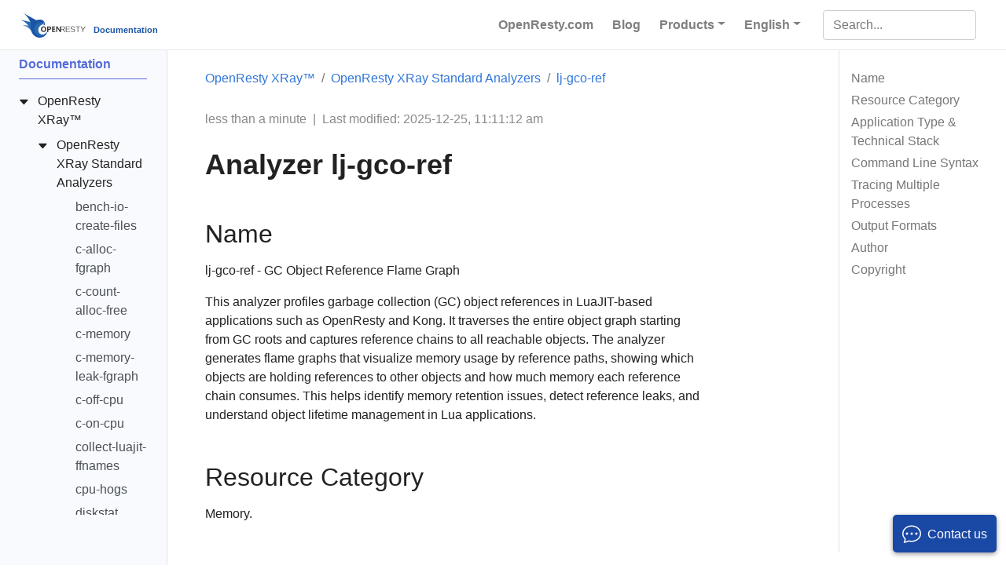

--- FILE ---
content_type: text/html
request_url: https://doc.openresty.com/en/xray/tools/lj-gco-ref/
body_size: 30931
content:
<!doctype html><html lang=en class=no-js><head><meta charset=utf-8><meta name=viewport content="width=device-width,initial-scale=1,shrink-to-fit=no"><meta name=generator content="Hugo 0.101.0"><meta name=robots content="index, follow"><link rel="shortcut icon" href=/favicons/favicon.ico><link rel=apple-touch-icon href=/favicons/apple-touch-icon.png sizes=180x180><link rel=icon type=image/png href=/favicons/favicon-16x16.png sizes=16x16><link rel=icon type=image/png href=/favicons/favicon-32x32.png sizes=32x32><link rel=icon type=image/png href=/favicons/android-chrome-192x192.png sizes=192x192><link rel=icon type=image/png href=/favicons/android-chrome-512x512.png sizes=512x512><title>Analyzer lj-gco-ref | OpenResty Inc. Documentation</title><meta name=description content="
  #
  Name

lj-gco-ref - GC Object Reference Flame Graph
This analyzer profiles garbage collection (GC) object references in LuaJIT-based …"><meta property="og:title" content="Analyzer lj-gco-ref"><meta property="og:description" content="# Name lj-gco-ref - GC Object Reference Flame Graph
This analyzer profiles garbage collection (GC) object references in LuaJIT-based applications such as OpenResty and Kong. It traverses the entire object graph starting from GC roots and captures reference chains to all reachable objects. The analyzer generates flame graphs that visualize memory usage by reference paths, showing which objects are holding references to other objects and how much memory each reference chain consumes."><meta property="og:type" content="article"><meta property="og:url" content="https://doc.openresty.com/en/xray/tools/lj-gco-ref/"><meta property="article:section" content="xray"><meta property="article:modified_time" content="2025-12-25T11:11:12+08:00"><meta property="og:site_name" content="OpenResty Inc. Documentation"><meta itemprop=name content="Analyzer lj-gco-ref"><meta itemprop=description content="# Name lj-gco-ref - GC Object Reference Flame Graph
This analyzer profiles garbage collection (GC) object references in LuaJIT-based applications such as OpenResty and Kong. It traverses the entire object graph starting from GC roots and captures reference chains to all reachable objects. The analyzer generates flame graphs that visualize memory usage by reference paths, showing which objects are holding references to other objects and how much memory each reference chain consumes."><meta itemprop=dateModified content="2025-12-25T11:11:12+08:00"><meta itemprop=wordCount content="200"><meta itemprop=keywords content><meta name=twitter:card content="summary"><meta name=twitter:title content="Analyzer lj-gco-ref"><meta name=twitter:description content="# Name lj-gco-ref - GC Object Reference Flame Graph
This analyzer profiles garbage collection (GC) object references in LuaJIT-based applications such as OpenResty and Kong. It traverses the entire object graph starting from GC roots and captures reference chains to all reachable objects. The analyzer generates flame graphs that visualize memory usage by reference paths, showing which objects are holding references to other objects and how much memory each reference chain consumes."><link rel=preload href=/scss/main.min.203123575d75d8da0c183f376acfc1fe7bd1e314bbceb6320906cf13a112509d.css as=style><link href=/scss/main.min.203123575d75d8da0c183f376acfc1fe7bd1e314bbceb6320906cf13a112509d.css rel=stylesheet integrity><script src=https://static.openresty.com/jquery/3.5.1/jquery.min.js></script>
<link rel=stylesheet href=/css/manni.css><script async src="https://www.googletagmanager.com/gtag/js?id=G-T3HYZB6R9Q"></script>
<script>var doNotTrack=!1;if(!doNotTrack){window.dataLayer=window.dataLayer||[];function gtag(){dataLayer.push(arguments)}gtag("js",new Date),gtag("config","G-T3HYZB6R9Q",{anonymize_ip:!1})}</script></head><body class=td-page><header><nav class="js-navbar-scroll navbar navbar-expand navbar-light flex-column flex-md-row td-navbar"><a class=navbar-brand href=/en/><span class=navbar-logo><svg id="Layer_1" xmlns="http://www.w3.org/2000/svg" xmlns:xlink="http://www.w3.org/1999/xlink" viewBox="0 0 2716.5 1046.5" style="enable-background:new 0 0 2716.5 1046.5"><style>.st00{fill:#5383c3}.st1{fill:#2769b3}.st2{fill:#1a54a5}.st3{fill:#fff}.text{fill:#333}</style><title>Asset 1</title><g id="Layer_2_1_"><g id="图层_1"><path class="st00" d="M77.3 528l422 16 114.6 192.5-26.5 213.8s-81.9-135.9-192-249.6C336 639.3 282.4 585.1 77.3 528z"/><path class="st1" d="M0 295.6l410.8 97.9 74.9 211.2-26.9 167S383.9 587.4 286 495.3C186.7 401.8 190.1 391.6.0 295.6z"/><path class="st2" d="M80.6.0s144 82.6 222.7 205.4 113.3 168.9 132.5 316.7-17.3 291.8 119 420.4 262 114.5 370.5 80.6c153.6-48 207.3-247.6 207.3-247.6s-71 134.4-203.5 144-193.9-103.7-192-205.4 90.2-180.5 124.8-201.6 96-21.1 96-21.1l71 48-17.3-49.9s3.8-59.5-23-109.4-96-82.5-149.7-88.3c-59.3-6.4-184.3 25-184.3 25L80.6.0z"/><path class="st1" d="M1129.8 780.5c-14.3 24.3-83.4 130.5-200.7 139-132.5 9.6-193.9-103.7-192-205.4s90.2-180.5 124.8-201.6 96-21.1 96-21.1l71 48-17.3-49.9c.4-9.8.1-19.5-.8-29.3-45.8-29.4-99-45.1-153.5-45-156.9.0-284.1 127.2-284.1 284.1s127.2 284.1 284.1 284.1C986.2 983.5 1094.9 897.9 1129.8 780.5z"/><path class="st3" d="M979 430c0 9.5-7.7 17.3-17.3 17.3-9.5.0-17.3-7.7-17.3-17.3s7.7-17.3 17.3-17.3S979 420.5 979 430z"/><path class="text" d="M1193.5 577.4h-78.9v229.2h48.8v-79.9h25.2c25.8.6 47.4-6.2 64.6-20.3s25.8-33 25.8-56.4C1279 601.6 1250.5 577.4 1193.5 577.4zM1184.6 689.3h-21.2v-74h21.6c28.4.0 42.6 12.2 42.6 36.5C1227.7 676.8 1213.3 689.2 1184.6 689.3zM966.9 573.5c-34.4.0-62.1 11.3-83.1 33.8s-31.4 51.8-31.4 87.6c0 33.9 10.3 61.7 30.8 83.2s47.2 32.3 80 32.3c33.6.0 60.8-11.1 81.6-33.4 20.8-22.2 31.1-51.2 31.1-86.9.0-34.2-10-62.2-30-84S999.5 573.6 966.9 573.5zM1008.7 747.9c-10.7 13.6-25.6 20.4-44.7 20.3-18.7.0-33.5-7.1-44.2-21.2-10.8-14.2-16.1-32.4-16.1-54.7.0-22.6 5.5-41 16.5-55.2s26.1-21.3 45.2-21.3c18.8.0 33.4 6.9 43.8 20.8s15.5 32.7 15.5 56.6C1024.7 716.1 1019.4 734.4 1008.7 747.9zm353.9-36.8h75.8v-39.8h-75.8v-54h81.5v-39.9h-130.3v229.2h135.7v-40h-86.8V711.1zm488.6-68.6c0-43.4-26-65.1-77.9-65.1h-128.9V708c0 15.6.5 26.1 1.5 31.7h-.7c-1.4-2.6-5.2-8.6-11.4-18.2l-93.5-144.1H1487v229.2h46.3V676.2c0-16.5-.4-28.7-1.3-36.5h.7c3.3 6.4 6.9 12.7 10.9 18.7l97.1 148.3h26v.2h23.5v-.2h.6V705.4h65.6l82.1 101.3h30.9L1784 705.4C1829.5 704 1851.9 683 1851.2 642.5zm-85.3 46.9h-75.2v-96h75.2c40.5.0 60.8 16.4 60.8 49.1C1828.1 675.2 1807.8 690.8 1765.9 689.4zm124.8 117.3h172.8v-16h-149.3v-93.9H2055v-16h-140.8v-87.5h149.3v-16h-172.8V806.7zm797-229.3-80 113.1-78.9-113.1H2501l93.9 133.3v96h24.5v-96l97.1-133.3H2687.7zm-389.4 16h81.1v213.3h23.5V593.4h82.2v-16h-186.7L2298.3 593.4zM2184.1 678.7c-44.8-5.7-66.1-20.3-64-43.7 1.4-29.1 20.6-44.1 57.6-44.8 33.4.7 55.1 17.4 65.1 50.1h23.5c-8.5-44.8-38.4-66.9-89.6-66.1-52.6 1.4-80 21.7-82.1 60.8-1.4 34.9 27 56.2 85.4 64 45.5 5.7 67.9 22 67.2 49.1-1.4 30.6-22.8 46.2-64 46.9s-73.2-18.1-96-56.5V762c21.3 33.4 54 49.8 98.1 49.1 56.9-.7 86.1-22.1 87.5-64C2273.4 711.4 2243.8 688.7 2184.1 678.7z"/></g></g></svg></span><span class="font-weight-bold nav-title">Documentation</span></a><div class="td-navbar-nav-scroll ml-md-auto" id=main_navbar><ul class="navbar-nav mt-2 mt-lg-0"><li class="nav-item mr-2 mb-2 mb-lg-0"><a class=nav-link href=https://openresty.com/en/ target=_blank><span>OpenResty.com</span></a></li><li class="nav-item mr-2 mb-2 mb-lg-0"><a class=nav-link href=https://blog.openresty.com/en/ target=_blank><span>Blog</span></a></li><li class="nav-item dropdown mr-0 mr-sm-2 d-sm-block"><a class="nav-link dropdown-toggle" href=# id=navbarDropdown role=button data-toggle=dropdown aria-haspopup=true aria-expanded=false>Products</a><div class=dropdown-menu aria-labelledby=navbarDropdownMenuLink><a class=dropdown-item href="https://openresty.com/en/edge/?src=doc_top" target=_blank>OpenResty Edge™</a>
<a class=dropdown-item href="https://openresty.com/en/xray/?src=doc_top" target=_blank>OpenResty XRay™</a></div></li><li class="nav-item dropdown mr-0 mr-sm-2 d-sm-block"><a class="nav-link dropdown-toggle" href=# id=navbarDropdown role=button data-toggle=dropdown aria-haspopup=true aria-expanded=false>English</a><div class=dropdown-menu aria-labelledby=navbarDropdown><a class=dropdown-item href=/cn/xray/tools/lj-gco-ref/>中文</a>
<a class=dropdown-item href=/tw/xray/tools/lj-gco-ref/>正體</a></div></li></ul></div><div class="navbar-nav d-none d-lg-block"><input type=search class="form-control td-search-input" placeholder=Search... aria-label=Search... autocomplete=off></div></nav></header><div class="container-fluid td-outer"><div class=td-main><div class="row flex-xl-nowrap"><aside class="col-12 col-md-3 col-xl-2 td-sidebar d-print-none"><div id=td-sidebar-menu class=td-sidebar__inner><div id=content-mobile><form class="td-sidebar__search d-flex align-items-center"><input type=search class="form-control td-search-input" placeholder=Search... aria-label=Search... autocomplete=off>
<button class="btn btn-link td-sidebar__toggle d-md-none p-0 ml-3" type=button data-toggle=collapse data-target=#td-section-nav aria-controls=td-docs-nav aria-expanded=false aria-label="Toggle section navigation">
<i class="bi bi-list"></i></button></form></div><div id=content-desktop></div><nav class="collapse td-sidebar-nav foldable-nav" id=td-section-nav><ul class="td-sidebar-nav__section pr-md-3 ul-0"><li class="td-sidebar-nav__section-title td-sidebar-nav__section with-child active-path" id=m-en-li><a href=/en/ class="align-left pl-0 td-sidebar-link td-sidebar-link__section tree-root" id=m-en><span>Documentation</span></a><ul class=ul-1><li class="td-sidebar-nav__section-title td-sidebar-nav__section with-child active-path" id=m-enxray-li><input type=checkbox id=m-enxray-check checked>
<label for=m-enxray-check><a href=/en/xray/ class="align-left pl-0 td-sidebar-link td-sidebar-link__section" id=m-enxray><span>OpenResty XRay™</span></a></label><ul class="ul-2 foldable"><li class="td-sidebar-nav__section-title td-sidebar-nav__section with-child active-path" id=m-enxraytools-li><input type=checkbox id=m-enxraytools-check checked>
<label for=m-enxraytools-check><a href=/en/xray/tools/ class="align-left pl-0 td-sidebar-link td-sidebar-link__section" id=m-enxraytools><span>OpenResty XRay Standard Analyzers</span></a></label><ul class="ul-3 foldable"><li class="td-sidebar-nav__section-title td-sidebar-nav__section without-child" id=m-enxraytoolsbench-io-create-files-li><input type=checkbox id=m-enxraytoolsbench-io-create-files-check>
<label for=m-enxraytoolsbench-io-create-files-check><a href=/en/xray/tools/bench-io-create-files/ title="Analyzer bench-io-create-files" class="align-left pl-0 td-sidebar-link td-sidebar-link__page" id=m-enxraytoolsbench-io-create-files><span>bench-io-create-files</span></a></label></li><li class="td-sidebar-nav__section-title td-sidebar-nav__section without-child" id=m-enxraytoolsc-alloc-fgraph-li><input type=checkbox id=m-enxraytoolsc-alloc-fgraph-check>
<label for=m-enxraytoolsc-alloc-fgraph-check><a href=/en/xray/tools/c-alloc-fgraph/ title="Analyzer c-alloc-fgraph" class="align-left pl-0 td-sidebar-link td-sidebar-link__page" id=m-enxraytoolsc-alloc-fgraph><span>c-alloc-fgraph</span></a></label></li><li class="td-sidebar-nav__section-title td-sidebar-nav__section without-child" id=m-enxraytoolsc-count-alloc-free-li><input type=checkbox id=m-enxraytoolsc-count-alloc-free-check>
<label for=m-enxraytoolsc-count-alloc-free-check><a href=/en/xray/tools/c-count-alloc-free/ title="Analyzer c-count-alloc-free" class="align-left pl-0 td-sidebar-link td-sidebar-link__page" id=m-enxraytoolsc-count-alloc-free><span>c-count-alloc-free</span></a></label></li><li class="td-sidebar-nav__section-title td-sidebar-nav__section without-child" id=m-enxraytoolsc-memory-li><input type=checkbox id=m-enxraytoolsc-memory-check>
<label for=m-enxraytoolsc-memory-check><a href=/en/xray/tools/c-memory/ title="Analyzer c-memory" class="align-left pl-0 td-sidebar-link td-sidebar-link__page" id=m-enxraytoolsc-memory><span>c-memory</span></a></label></li><li class="td-sidebar-nav__section-title td-sidebar-nav__section without-child" id=m-enxraytoolsc-memory-leak-fgraph-li><input type=checkbox id=m-enxraytoolsc-memory-leak-fgraph-check>
<label for=m-enxraytoolsc-memory-leak-fgraph-check><a href=/en/xray/tools/c-memory-leak-fgraph/ title="Analyzer c-memory-leak-fgraph" class="align-left pl-0 td-sidebar-link td-sidebar-link__page" id=m-enxraytoolsc-memory-leak-fgraph><span>c-memory-leak-fgraph</span></a></label></li><li class="td-sidebar-nav__section-title td-sidebar-nav__section without-child" id=m-enxraytoolsc-off-cpu-li><input type=checkbox id=m-enxraytoolsc-off-cpu-check>
<label for=m-enxraytoolsc-off-cpu-check><a href=/en/xray/tools/c-off-cpu/ title="Analyzer c-off-cpu" class="align-left pl-0 td-sidebar-link td-sidebar-link__page" id=m-enxraytoolsc-off-cpu><span>c-off-cpu</span></a></label></li><li class="td-sidebar-nav__section-title td-sidebar-nav__section without-child" id=m-enxraytoolsc-on-cpu-li><input type=checkbox id=m-enxraytoolsc-on-cpu-check>
<label for=m-enxraytoolsc-on-cpu-check><a href=/en/xray/tools/c-on-cpu/ title="Analyzer c-on-cpu" class="align-left pl-0 td-sidebar-link td-sidebar-link__page" id=m-enxraytoolsc-on-cpu><span>c-on-cpu</span></a></label></li><li class="td-sidebar-nav__section-title td-sidebar-nav__section without-child" id=m-enxraytoolscollect-luajit-ffnames-li><input type=checkbox id=m-enxraytoolscollect-luajit-ffnames-check>
<label for=m-enxraytoolscollect-luajit-ffnames-check><a href=/en/xray/tools/collect-luajit-ffnames/ title="Analyzer collect-luajit-ffnames" class="align-left pl-0 td-sidebar-link td-sidebar-link__page" id=m-enxraytoolscollect-luajit-ffnames><span>collect-luajit-ffnames</span></a></label></li><li class="td-sidebar-nav__section-title td-sidebar-nav__section without-child" id=m-enxraytoolscpu-hogs-li><input type=checkbox id=m-enxraytoolscpu-hogs-check>
<label for=m-enxraytoolscpu-hogs-check><a href=/en/xray/tools/cpu-hogs/ title="Analyzer cpu-hogs" class="align-left pl-0 td-sidebar-link td-sidebar-link__page" id=m-enxraytoolscpu-hogs><span>cpu-hogs</span></a></label></li><li class="td-sidebar-nav__section-title td-sidebar-nav__section without-child" id=m-enxraytoolsdiskstat-li><input type=checkbox id=m-enxraytoolsdiskstat-check>
<label for=m-enxraytoolsdiskstat-check><a href=/en/xray/tools/diskstat/ title="Analyzer diskstat" class="align-left pl-0 td-sidebar-link td-sidebar-link__page" id=m-enxraytoolsdiskstat><span>diskstat</span></a></label></li><li class="td-sidebar-nav__section-title td-sidebar-nav__section without-child" id=m-enxraytoolsdisktop-by-proc-li><input type=checkbox id=m-enxraytoolsdisktop-by-proc-check>
<label for=m-enxraytoolsdisktop-by-proc-check><a href=/en/xray/tools/disktop-by-proc/ title="Analyzer disktop-by-proc" class="align-left pl-0 td-sidebar-link td-sidebar-link__page" id=m-enxraytoolsdisktop-by-proc><span>disktop-by-proc</span></a></label></li><li class="td-sidebar-nav__section-title td-sidebar-nav__section without-child" id=m-enxraytoolsenvoy-lua-off-cpu-li><input type=checkbox id=m-enxraytoolsenvoy-lua-off-cpu-check>
<label for=m-enxraytoolsenvoy-lua-off-cpu-check><a href=/en/xray/tools/envoy-lua-off-cpu/ title="Analyzer envoy-lua-off-cpu" class="align-left pl-0 td-sidebar-link td-sidebar-link__page" id=m-enxraytoolsenvoy-lua-off-cpu><span>envoy-lua-off-cpu</span></a></label></li><li class="td-sidebar-nav__section-title td-sidebar-nav__section without-child" id=m-enxraytoolsenvoy-lua-on-cpu-li><input type=checkbox id=m-enxraytoolsenvoy-lua-on-cpu-check>
<label for=m-enxraytoolsenvoy-lua-on-cpu-check><a href=/en/xray/tools/envoy-lua-on-cpu/ title="Analyzer envoy-lua-on-cpu" class="align-left pl-0 td-sidebar-link td-sidebar-link__page" id=m-enxraytoolsenvoy-lua-on-cpu><span>envoy-lua-on-cpu</span></a></label></li><li class="td-sidebar-nav__section-title td-sidebar-nav__section without-child" id=m-enxraytoolsepoll-level-event-fgraph-li><input type=checkbox id=m-enxraytoolsepoll-level-event-fgraph-check>
<label for=m-enxraytoolsepoll-level-event-fgraph-check><a href=/en/xray/tools/epoll-level-event-fgraph/ title="Analyzer epoll-level-event-fgraph" class="align-left pl-0 td-sidebar-link td-sidebar-link__page" id=m-enxraytoolsepoll-level-event-fgraph><span>epoll-level-event-fgraph</span></a></label></li><li class="td-sidebar-nav__section-title td-sidebar-nav__section without-child" id=m-enxraytoolsepoll-loop-blocking-distr-li><input type=checkbox id=m-enxraytoolsepoll-loop-blocking-distr-check>
<label for=m-enxraytoolsepoll-loop-blocking-distr-check><a href=/en/xray/tools/epoll-loop-blocking-distr/ title="Analyzer epoll-loop-blocking-distr" class="align-left pl-0 td-sidebar-link td-sidebar-link__page" id=m-enxraytoolsepoll-loop-blocking-distr><span>epoll-loop-blocking-distr</span></a></label></li><li class="td-sidebar-nav__section-title td-sidebar-nav__section without-child" id=m-enxraytoolsepoll-wait-overrun-time-distr-li><input type=checkbox id=m-enxraytoolsepoll-wait-overrun-time-distr-check>
<label for=m-enxraytoolsepoll-wait-overrun-time-distr-check><a href=/en/xray/tools/epoll-wait-overrun-time-distr/ title="Analyzer epoll-wait-overrun-time-distr" class="align-left pl-0 td-sidebar-link td-sidebar-link__page" id=m-enxraytoolsepoll-wait-overrun-time-distr><span>epoll-wait-overrun-time-distr</span></a></label></li><li class="td-sidebar-nav__section-title td-sidebar-nav__section without-child" id=m-enxraytoolsepoll-wait-ret-distr-li><input type=checkbox id=m-enxraytoolsepoll-wait-ret-distr-check>
<label for=m-enxraytoolsepoll-wait-ret-distr-check><a href=/en/xray/tools/epoll-wait-ret-distr/ title="Analyzer epoll-wait-ret-distr" class="align-left pl-0 td-sidebar-link td-sidebar-link__page" id=m-enxraytoolsepoll-wait-ret-distr><span>epoll-wait-ret-distr</span></a></label></li><li class="td-sidebar-nav__section-title td-sidebar-nav__section without-child" id=m-enxraytoolsepoll-wait-timers-li><input type=checkbox id=m-enxraytoolsepoll-wait-timers-check>
<label for=m-enxraytoolsepoll-wait-timers-check><a href=/en/xray/tools/epoll-wait-timers/ title="Analyzer epoll-wait-timers" class="align-left pl-0 td-sidebar-link td-sidebar-link__page" id=m-enxraytoolsepoll-wait-timers><span>epoll-wait-timers</span></a></label></li><li class="td-sidebar-nav__section-title td-sidebar-nav__section without-child" id=m-enxraytoolsepoll-wait-timers-fgraph-li><input type=checkbox id=m-enxraytoolsepoll-wait-timers-fgraph-check>
<label for=m-enxraytoolsepoll-wait-timers-fgraph-check><a href=/en/xray/tools/epoll-wait-timers-fgraph/ title="Analyzer epoll-wait-timers-fgraph" class="align-left pl-0 td-sidebar-link td-sidebar-link__page" id=m-enxraytoolsepoll-wait-timers-fgraph><span>epoll-wait-timers-fgraph</span></a></label></li><li class="td-sidebar-nav__section-title td-sidebar-nav__section without-child" id=m-enxraytoolserl-off-cpu-li><input type=checkbox id=m-enxraytoolserl-off-cpu-check>
<label for=m-enxraytoolserl-off-cpu-check><a href=/en/xray/tools/erl-off-cpu/ title="Analyzer erl-off-cpu" class="align-left pl-0 td-sidebar-link td-sidebar-link__page" id=m-enxraytoolserl-off-cpu><span>erl-off-cpu</span></a></label></li><li class="td-sidebar-nav__section-title td-sidebar-nav__section without-child" id=m-enxraytoolserl-on-cpu-li><input type=checkbox id=m-enxraytoolserl-on-cpu-check>
<label for=m-enxraytoolserl-on-cpu-check><a href=/en/xray/tools/erl-on-cpu/ title="Analyzer erl-on-cpu" class="align-left pl-0 td-sidebar-link td-sidebar-link__page" id=m-enxraytoolserl-on-cpu><span>erl-on-cpu</span></a></label></li><li class="td-sidebar-nav__section-title td-sidebar-nav__section without-child" id=m-enxraytoolsfile-system-fgraph-li><input type=checkbox id=m-enxraytoolsfile-system-fgraph-check>
<label for=m-enxraytoolsfile-system-fgraph-check><a href=/en/xray/tools/file-system-fgraph/ title="Analyzer file-system-fgraph" class="align-left pl-0 td-sidebar-link td-sidebar-link__page" id=m-enxraytoolsfile-system-fgraph><span>file-system-fgraph</span></a></label></li><li class="td-sidebar-nav__section-title td-sidebar-nav__section without-child" id=m-enxraytoolsfunc-latency-distr-li><input type=checkbox id=m-enxraytoolsfunc-latency-distr-check>
<label for=m-enxraytoolsfunc-latency-distr-check><a href=/en/xray/tools/func-latency-distr/ title="Analyzer func-latency-distr" class="align-left pl-0 td-sidebar-link td-sidebar-link__page" id=m-enxraytoolsfunc-latency-distr><span>func-latency-distr</span></a></label></li><li class="td-sidebar-nav__section-title td-sidebar-nav__section without-child" id=m-enxraytoolsgen-core-dump-li><input type=checkbox id=m-enxraytoolsgen-core-dump-check>
<label for=m-enxraytoolsgen-core-dump-check><a href=/en/xray/tools/gen-core-dump/ title="Analyzer gen-core-dump" class="align-left pl-0 td-sidebar-link td-sidebar-link__page" id=m-enxraytoolsgen-core-dump><span>gen-core-dump</span></a></label></li><li class="td-sidebar-nav__section-title td-sidebar-nav__section without-child" id=m-enxraytoolsgeneric-core-dump-analysis-li><input type=checkbox id=m-enxraytoolsgeneric-core-dump-analysis-check>
<label for=m-enxraytoolsgeneric-core-dump-analysis-check><a href=/en/xray/tools/generic-core-dump-analysis/ title="Analyzer generic-core-dump-analysis" class="align-left pl-0 td-sidebar-link td-sidebar-link__page" id=m-enxraytoolsgeneric-core-dump-analysis><span>generic-core-dump-analysis</span></a></label></li><li class="td-sidebar-nav__section-title td-sidebar-nav__section without-child" id=m-enxraytoolsget-dlopen-libs-li><input type=checkbox id=m-enxraytoolsget-dlopen-libs-check>
<label for=m-enxraytoolsget-dlopen-libs-check><a href=/en/xray/tools/get-dlopen-libs/ title="Analyzer get-dlopen-libs" class="align-left pl-0 td-sidebar-link td-sidebar-link__page" id=m-enxraytoolsget-dlopen-libs><span>get-dlopen-libs</span></a></label></li><li class="td-sidebar-nav__section-title td-sidebar-nav__section without-child" id=m-enxraytoolsgo-alloc-fgraph-li><input type=checkbox id=m-enxraytoolsgo-alloc-fgraph-check>
<label for=m-enxraytoolsgo-alloc-fgraph-check><a href=/en/xray/tools/go-alloc-fgraph/ title="Analyzer go-alloc-fgraph" class="align-left pl-0 td-sidebar-link td-sidebar-link__page" id=m-enxraytoolsgo-alloc-fgraph><span>go-alloc-fgraph</span></a></label></li><li class="td-sidebar-nav__section-title td-sidebar-nav__section without-child" id=m-enxraytoolsgo-core-dump-analysis-li><input type=checkbox id=m-enxraytoolsgo-core-dump-analysis-check>
<label for=m-enxraytoolsgo-core-dump-analysis-check><a href=/en/xray/tools/go-core-dump-analysis/ title="Analyzer go-core-dump-analysis" class="align-left pl-0 td-sidebar-link td-sidebar-link__page" id=m-enxraytoolsgo-core-dump-analysis><span>go-core-dump-analysis</span></a></label></li><li class="td-sidebar-nav__section-title td-sidebar-nav__section without-child" id=m-enxraytoolsgo-excep-fgraph-li><input type=checkbox id=m-enxraytoolsgo-excep-fgraph-check>
<label for=m-enxraytoolsgo-excep-fgraph-check><a href=/en/xray/tools/go-excep-fgraph/ title="Analyzer go-excep-fgraph" class="align-left pl-0 td-sidebar-link td-sidebar-link__page" id=m-enxraytoolsgo-excep-fgraph><span>go-excep-fgraph</span></a></label></li><li class="td-sidebar-nav__section-title td-sidebar-nav__section without-child" id=m-enxraytoolsgo-gco-ref-li><input type=checkbox id=m-enxraytoolsgo-gco-ref-check>
<label for=m-enxraytoolsgo-gco-ref-check><a href=/en/xray/tools/go-gco-ref/ title="Analyzer go-gco-ref" class="align-left pl-0 td-sidebar-link td-sidebar-link__page" id=m-enxraytoolsgo-gco-ref><span>go-gco-ref</span></a></label></li><li class="td-sidebar-nav__section-title td-sidebar-nav__section without-child" id=m-enxraytoolsgo-live-goroutines-li><input type=checkbox id=m-enxraytoolsgo-live-goroutines-check>
<label for=m-enxraytoolsgo-live-goroutines-check><a href=/en/xray/tools/go-live-goroutines/ title="Analyzer go-live-goroutines" class="align-left pl-0 td-sidebar-link td-sidebar-link__page" id=m-enxraytoolsgo-live-goroutines><span>go-live-goroutines</span></a></label></li><li class="td-sidebar-nav__section-title td-sidebar-nav__section without-child" id=m-enxraytoolsgo-memory-li><input type=checkbox id=m-enxraytoolsgo-memory-check>
<label for=m-enxraytoolsgo-memory-check><a href=/en/xray/tools/go-memory/ title="Analyzer go-memory" class="align-left pl-0 td-sidebar-link td-sidebar-link__page" id=m-enxraytoolsgo-memory><span>go-memory</span></a></label></li><li class="td-sidebar-nav__section-title td-sidebar-nav__section without-child" id=m-enxraytoolsgo-net-http-req-latency-li><input type=checkbox id=m-enxraytoolsgo-net-http-req-latency-check>
<label for=m-enxraytoolsgo-net-http-req-latency-check><a href=/en/xray/tools/go-net-http-req-latency/ title="Analyzer go-net-http-req-latency" class="align-left pl-0 td-sidebar-link td-sidebar-link__page" id=m-enxraytoolsgo-net-http-req-latency><span>go-net-http-req-latency</span></a></label></li><li class="td-sidebar-nav__section-title td-sidebar-nav__section without-child" id=m-enxraytoolsgo-off-cpu-li><input type=checkbox id=m-enxraytoolsgo-off-cpu-check>
<label for=m-enxraytoolsgo-off-cpu-check><a href=/en/xray/tools/go-off-cpu/ title="Analyzer go-off-cpu" class="align-left pl-0 td-sidebar-link td-sidebar-link__page" id=m-enxraytoolsgo-off-cpu><span>go-off-cpu</span></a></label></li><li class="td-sidebar-nav__section-title td-sidebar-nav__section without-child" id=m-enxraytoolsgo-on-cpu-li><input type=checkbox id=m-enxraytoolsgo-on-cpu-check>
<label for=m-enxraytoolsgo-on-cpu-check><a href=/en/xray/tools/go-on-cpu/ title="Analyzer go-on-cpu" class="align-left pl-0 td-sidebar-link td-sidebar-link__page" id=m-enxraytoolsgo-on-cpu><span>go-on-cpu</span></a></label></li><li class="td-sidebar-nav__section-title td-sidebar-nav__section without-child" id=m-enxraytoolsimage-inspect-li><input type=checkbox id=m-enxraytoolsimage-inspect-check>
<label for=m-enxraytoolsimage-inspect-check><a href=/en/xray/tools/image-inspect/ title="Analyzer image-inspect" class="align-left pl-0 td-sidebar-link td-sidebar-link__page" id=m-enxraytoolsimage-inspect><span>image-inspect</span></a></label></li><li class="td-sidebar-nav__section-title td-sidebar-nav__section without-child" id=m-enxraytoolsjava-find-method-entry-li><input type=checkbox id=m-enxraytoolsjava-find-method-entry-check>
<label for=m-enxraytoolsjava-find-method-entry-check><a href=/en/xray/tools/java-find-method-entry/ title="Analyzer java-find-method-entry" class="align-left pl-0 td-sidebar-link td-sidebar-link__page" id=m-enxraytoolsjava-find-method-entry><span>java-find-method-entry</span></a></label></li><li class="td-sidebar-nav__section-title td-sidebar-nav__section without-child" id=m-enxraytoolsjava-ftrace-li><input type=checkbox id=m-enxraytoolsjava-ftrace-check>
<label for=m-enxraytoolsjava-ftrace-check><a href=/en/xray/tools/java-ftrace/ title="Analyzer java-ftrace" class="align-left pl-0 td-sidebar-link td-sidebar-link__page" id=m-enxraytoolsjava-ftrace><span>java-ftrace</span></a></label></li><li class="td-sidebar-nav__section-title td-sidebar-nav__section without-child" id=m-enxraytoolsjava-gco-ref-li><input type=checkbox id=m-enxraytoolsjava-gco-ref-check>
<label for=m-enxraytoolsjava-gco-ref-check><a href=/en/xray/tools/java-gco-ref/ title="Analyzer java-gco-ref" class="align-left pl-0 td-sidebar-link td-sidebar-link__page" id=m-enxraytoolsjava-gco-ref><span>java-gco-ref</span></a></label></li><li class="td-sidebar-nav__section-title td-sidebar-nav__section without-child" id=m-enxraytoolsjava-kafka-req-latency-li><input type=checkbox id=m-enxraytoolsjava-kafka-req-latency-check>
<label for=m-enxraytoolsjava-kafka-req-latency-check><a href=/en/xray/tools/java-kafka-req-latency/ title="Analyzer java-kafka-req-latency" class="align-left pl-0 td-sidebar-link td-sidebar-link__page" id=m-enxraytoolsjava-kafka-req-latency><span>java-kafka-req-latency</span></a></label></li><li class="td-sidebar-nav__section-title td-sidebar-nav__section without-child" id=m-enxraytoolsjava-newgco-li><input type=checkbox id=m-enxraytoolsjava-newgco-check>
<label for=m-enxraytoolsjava-newgco-check><a href=/en/xray/tools/java-newgco/ title="Analyzer java-newgco" class="align-left pl-0 td-sidebar-link td-sidebar-link__page" id=m-enxraytoolsjava-newgco><span>java-newgco</span></a></label></li><li class="td-sidebar-nav__section-title td-sidebar-nav__section without-child" id=m-enxraytoolsjava-newgco-size-li><input type=checkbox id=m-enxraytoolsjava-newgco-size-check>
<label for=m-enxraytoolsjava-newgco-size-check><a href=/en/xray/tools/java-newgco-size/ title="Analyzer java-newgco-size" class="align-left pl-0 td-sidebar-link td-sidebar-link__page" id=m-enxraytoolsjava-newgco-size><span>java-newgco-size</span></a></label></li><li class="td-sidebar-nav__section-title td-sidebar-nav__section without-child" id=m-enxraytoolsjava-off-cpu-li><input type=checkbox id=m-enxraytoolsjava-off-cpu-check>
<label for=m-enxraytoolsjava-off-cpu-check><a href=/en/xray/tools/java-off-cpu/ title="Analyzer java-off-cpu" class="align-left pl-0 td-sidebar-link td-sidebar-link__page" id=m-enxraytoolsjava-off-cpu><span>java-off-cpu</span></a></label></li><li class="td-sidebar-nav__section-title td-sidebar-nav__section without-child" id=m-enxraytoolsjava-on-cpu-li><input type=checkbox id=m-enxraytoolsjava-on-cpu-check>
<label for=m-enxraytoolsjava-on-cpu-check><a href=/en/xray/tools/java-on-cpu/ title="Analyzer java-on-cpu" class="align-left pl-0 td-sidebar-link td-sidebar-link__page" id=m-enxraytoolsjava-on-cpu><span>java-on-cpu</span></a></label></li><li class="td-sidebar-nav__section-title td-sidebar-nav__section without-child" id=m-enxraytoolsjava-read-fgraph-li><input type=checkbox id=m-enxraytoolsjava-read-fgraph-check>
<label for=m-enxraytoolsjava-read-fgraph-check><a href=/en/xray/tools/java-read-fgraph/ title="Analyzer java-read-fgraph" class="align-left pl-0 td-sidebar-link td-sidebar-link__page" id=m-enxraytoolsjava-read-fgraph><span>java-read-fgraph</span></a></label></li><li class="td-sidebar-nav__section-title td-sidebar-nav__section without-child" id=m-enxraytoolsjava-read-latency-fgraph-li><input type=checkbox id=m-enxraytoolsjava-read-latency-fgraph-check>
<label for=m-enxraytoolsjava-read-latency-fgraph-check><a href=/en/xray/tools/java-read-latency-fgraph/ title="Analyzer java-read-latency-fgraph" class="align-left pl-0 td-sidebar-link td-sidebar-link__page" id=m-enxraytoolsjava-read-latency-fgraph><span>java-read-latency-fgraph</span></a></label></li><li class="td-sidebar-nav__section-title td-sidebar-nav__section without-child" id=m-enxraytoolsjava-read-volume-fgraph-li><input type=checkbox id=m-enxraytoolsjava-read-volume-fgraph-check>
<label for=m-enxraytoolsjava-read-volume-fgraph-check><a href=/en/xray/tools/java-read-volume-fgraph/ title="Analyzer java-read-volume-fgraph" class="align-left pl-0 td-sidebar-link td-sidebar-link__page" id=m-enxraytoolsjava-read-volume-fgraph><span>java-read-volume-fgraph</span></a></label></li><li class="td-sidebar-nav__section-title td-sidebar-nav__section without-child" id=m-enxraytoolsjava-tomcat-req-latency-li><input type=checkbox id=m-enxraytoolsjava-tomcat-req-latency-check>
<label for=m-enxraytoolsjava-tomcat-req-latency-check><a href=/en/xray/tools/java-tomcat-req-latency/ title="Analyzer java-tomcat-req-latency" class="align-left pl-0 td-sidebar-link td-sidebar-link__page" id=m-enxraytoolsjava-tomcat-req-latency><span>java-tomcat-req-latency</span></a></label></li><li class="td-sidebar-nav__section-title td-sidebar-nav__section without-child" id=m-enxraytoolsjava-tomcat-top-latency-reqs-li><input type=checkbox id=m-enxraytoolsjava-tomcat-top-latency-reqs-check>
<label for=m-enxraytoolsjava-tomcat-top-latency-reqs-check><a href=/en/xray/tools/java-tomcat-top-latency-reqs/ title="Analyzer java-tomcat-top-latency-reqs" class="align-left pl-0 td-sidebar-link td-sidebar-link__page" id=m-enxraytoolsjava-tomcat-top-latency-reqs><span>java-tomcat-top-latency-reqs</span></a></label></li><li class="td-sidebar-nav__section-title td-sidebar-nav__section without-child" id=m-enxraytoolsjava-write-fgraph-li><input type=checkbox id=m-enxraytoolsjava-write-fgraph-check>
<label for=m-enxraytoolsjava-write-fgraph-check><a href=/en/xray/tools/java-write-fgraph/ title="Analyzer java-write-fgraph" class="align-left pl-0 td-sidebar-link td-sidebar-link__page" id=m-enxraytoolsjava-write-fgraph><span>java-write-fgraph</span></a></label></li><li class="td-sidebar-nav__section-title td-sidebar-nav__section without-child" id=m-enxraytoolsjava-write-latency-fgraph-li><input type=checkbox id=m-enxraytoolsjava-write-latency-fgraph-check>
<label for=m-enxraytoolsjava-write-latency-fgraph-check><a href=/en/xray/tools/java-write-latency-fgraph/ title="Analyzer java-write-latency-fgraph" class="align-left pl-0 td-sidebar-link td-sidebar-link__page" id=m-enxraytoolsjava-write-latency-fgraph><span>java-write-latency-fgraph</span></a></label></li><li class="td-sidebar-nav__section-title td-sidebar-nav__section without-child" id=m-enxraytoolsjava-write-volume-fgraph-li><input type=checkbox id=m-enxraytoolsjava-write-volume-fgraph-check>
<label for=m-enxraytoolsjava-write-volume-fgraph-check><a href=/en/xray/tools/java-write-volume-fgraph/ title="Analyzer java-write-volume-fgraph" class="align-left pl-0 td-sidebar-link td-sidebar-link__page" id=m-enxraytoolsjava-write-volume-fgraph><span>java-write-volume-fgraph</span></a></label></li><li class="td-sidebar-nav__section-title td-sidebar-nav__section without-child" id=m-enxraytoolskernel-dropwatch-li><input type=checkbox id=m-enxraytoolskernel-dropwatch-check>
<label for=m-enxraytoolskernel-dropwatch-check><a href=/en/xray/tools/kernel-dropwatch/ title="Analyzer kernel-dropwatch" class="align-left pl-0 td-sidebar-link td-sidebar-link__page" id=m-enxraytoolskernel-dropwatch><span>kernel-dropwatch</span></a></label></li><li class="td-sidebar-nav__section-title td-sidebar-nav__section without-child" id=m-enxraytoolskernel-on-cpu-li><input type=checkbox id=m-enxraytoolskernel-on-cpu-check>
<label for=m-enxraytoolskernel-on-cpu-check><a href=/en/xray/tools/kernel-on-cpu/ title="Analyzer kernel-on-cpu" class="align-left pl-0 td-sidebar-link td-sidebar-link__page" id=m-enxraytoolskernel-on-cpu><span>kernel-on-cpu</span></a></label></li><li class="td-sidebar-nav__section-title td-sidebar-nav__section without-child" id=m-enxraytoolskmalloc-leak-fgraph-li><input type=checkbox id=m-enxraytoolskmalloc-leak-fgraph-check>
<label for=m-enxraytoolskmalloc-leak-fgraph-check><a href=/en/xray/tools/kmalloc-leak-fgraph/ title="Analyzer kmalloc-leak-fgraph" class="align-left pl-0 td-sidebar-link td-sidebar-link__page" id=m-enxraytoolskmalloc-leak-fgraph><span>kmalloc-leak-fgraph</span></a></label></li><li class="td-sidebar-nav__section-title td-sidebar-nav__section without-child" id=m-enxraytoolskrakend-req-canceled-li><input type=checkbox id=m-enxraytoolskrakend-req-canceled-check>
<label for=m-enxraytoolskrakend-req-canceled-check><a href=/en/xray/tools/krakend-req-canceled/ title="Analyzer krakend-req-canceled" class="align-left pl-0 td-sidebar-link td-sidebar-link__page" id=m-enxraytoolskrakend-req-canceled><span>krakend-req-canceled</span></a></label></li><li class="td-sidebar-nav__section-title td-sidebar-nav__section without-child" id=m-enxraytoolslibc-chunks-li><input type=checkbox id=m-enxraytoolslibc-chunks-check>
<label for=m-enxraytoolslibc-chunks-check><a href=/en/xray/tools/libc-chunks/ title="Analyzer libc-chunks" class="align-left pl-0 td-sidebar-link td-sidebar-link__page" id=m-enxraytoolslibc-chunks><span>libc-chunks</span></a></label></li><li class="td-sidebar-nav__section-title td-sidebar-nav__section without-child" id=m-enxraytoolslibc-mallinfo-li><input type=checkbox id=m-enxraytoolslibc-mallinfo-check>
<label for=m-enxraytoolslibc-mallinfo-check><a href=/en/xray/tools/libc-mallinfo/ title="Analyzer libc-mallinfo" class="align-left pl-0 td-sidebar-link td-sidebar-link__page" id=m-enxraytoolslibc-mallinfo><span>libc-mallinfo</span></a></label></li><li class="td-sidebar-nav__section-title td-sidebar-nav__section without-child" id=m-enxraytoolslj-add-timer-lua-fgraph-li><input type=checkbox id=m-enxraytoolslj-add-timer-lua-fgraph-check>
<label for=m-enxraytoolslj-add-timer-lua-fgraph-check><a href=/en/xray/tools/lj-add-timer-lua-fgraph/ title="Analyzer lj-add-timer-lua-fgraph" class="align-left pl-0 td-sidebar-link td-sidebar-link__page" id=m-enxraytoolslj-add-timer-lua-fgraph><span>lj-add-timer-lua-fgraph</span></a></label></li><li class="td-sidebar-nav__section-title td-sidebar-nav__section without-child" id=m-enxraytoolslj-alloc-stats-li><input type=checkbox id=m-enxraytoolslj-alloc-stats-check>
<label for=m-enxraytoolslj-alloc-stats-check><a href=/en/xray/tools/lj-alloc-stats/ title="Analyzer lj-alloc-stats" class="align-left pl-0 td-sidebar-link td-sidebar-link__page" id=m-enxraytoolslj-alloc-stats><span>lj-alloc-stats</span></a></label></li><li class="td-sidebar-nav__section-title td-sidebar-nav__section without-child" id=m-enxraytoolslj-c-memory-leak-fgraph-li><input type=checkbox id=m-enxraytoolslj-c-memory-leak-fgraph-check>
<label for=m-enxraytoolslj-c-memory-leak-fgraph-check><a href=/en/xray/tools/lj-c-memory-leak-fgraph/ title="Analyzer lj-c-memory-leak-fgraph" class="align-left pl-0 td-sidebar-link td-sidebar-link__page" id=m-enxraytoolslj-c-memory-leak-fgraph><span>lj-c-memory-leak-fgraph</span></a></label></li><li class="td-sidebar-nav__section-title td-sidebar-nav__section without-child" id=m-enxraytoolslj-c-off-cpu-li><input type=checkbox id=m-enxraytoolslj-c-off-cpu-check>
<label for=m-enxraytoolslj-c-off-cpu-check><a href=/en/xray/tools/lj-c-off-cpu/ title="Analyzer lj-c-off-cpu" class="align-left pl-0 td-sidebar-link td-sidebar-link__page" id=m-enxraytoolslj-c-off-cpu><span>lj-c-off-cpu</span></a></label></li><li class="td-sidebar-nav__section-title td-sidebar-nav__section without-child" id=m-enxraytoolslj-c-on-cpu-li><input type=checkbox id=m-enxraytoolslj-c-on-cpu-check>
<label for=m-enxraytoolslj-c-on-cpu-check><a href=/en/xray/tools/lj-c-on-cpu/ title="Analyzer lj-c-on-cpu" class="align-left pl-0 td-sidebar-link td-sidebar-link__page" id=m-enxraytoolslj-c-on-cpu><span>lj-c-on-cpu</span></a></label></li><li class="td-sidebar-nav__section-title td-sidebar-nav__section without-child" id=m-enxraytoolslj-config-li><input type=checkbox id=m-enxraytoolslj-config-check>
<label for=m-enxraytoolslj-config-check><a href=/en/xray/tools/lj-config/ title="Analyzer lj-config" class="align-left pl-0 td-sidebar-link td-sidebar-link__page" id=m-enxraytoolslj-config><span>lj-config</span></a></label></li><li class="td-sidebar-nav__section-title td-sidebar-nav__section without-child" id=m-enxraytoolslj-coro-c-on-cpu-li><input type=checkbox id=m-enxraytoolslj-coro-c-on-cpu-check>
<label for=m-enxraytoolslj-coro-c-on-cpu-check><a href=/en/xray/tools/lj-coro-c-on-cpu/ title="Analyzer lj-coro-c-on-cpu" class="align-left pl-0 td-sidebar-link td-sidebar-link__page" id=m-enxraytoolslj-coro-c-on-cpu><span>lj-coro-c-on-cpu</span></a></label></li><li class="td-sidebar-nav__section-title td-sidebar-nav__section without-child" id=m-enxraytoolslj-dump-loaded-mods-li><input type=checkbox id=m-enxraytoolslj-dump-loaded-mods-check>
<label for=m-enxraytoolslj-dump-loaded-mods-check><a href=/en/xray/tools/lj-dump-loaded-mods/ title="Analyzer lj-dump-loaded-mods" class="align-left pl-0 td-sidebar-link td-sidebar-link__page" id=m-enxraytoolslj-dump-loaded-mods><span>lj-dump-loaded-mods</span></a></label></li><li class="td-sidebar-nav__section-title td-sidebar-nav__section without-child" id=m-enxraytoolslj-dump-traces-li><input type=checkbox id=m-enxraytoolslj-dump-traces-check>
<label for=m-enxraytoolslj-dump-traces-check><a href=/en/xray/tools/lj-dump-traces/ title="Analyzer lj-dump-traces" class="align-left pl-0 td-sidebar-link td-sidebar-link__page" id=m-enxraytoolslj-dump-traces><span>lj-dump-traces</span></a></label></li><li class="td-sidebar-nav__section-title td-sidebar-nav__section without-child" id=m-enxraytoolslj-err-mem-li><input type=checkbox id=m-enxraytoolslj-err-mem-check>
<label for=m-enxraytoolslj-err-mem-check><a href=/en/xray/tools/lj-err-mem/ title="Analyzer lj-err-mem" class="align-left pl-0 td-sidebar-link td-sidebar-link__page" id=m-enxraytoolslj-err-mem><span>lj-err-mem</span></a></label></li><li class="td-sidebar-nav__section-title td-sidebar-nav__section without-child" id=m-enxraytoolslj-excep-lua-fgraph-li><input type=checkbox id=m-enxraytoolslj-excep-lua-fgraph-check>
<label for=m-enxraytoolslj-excep-lua-fgraph-check><a href=/en/xray/tools/lj-excep-lua-fgraph/ title="Analyzer lj-excep-lua-fgraph" class="align-left pl-0 td-sidebar-link td-sidebar-link__page" id=m-enxraytoolslj-excep-lua-fgraph><span>lj-excep-lua-fgraph</span></a></label></li><li class="td-sidebar-nav__section-title td-sidebar-nav__section without-child" id=m-enxraytoolslj-free-stats-li><input type=checkbox id=m-enxraytoolslj-free-stats-check>
<label for=m-enxraytoolslj-free-stats-check><a href=/en/xray/tools/lj-free-stats/ title="Analyzer lj-free-stats" class="align-left pl-0 td-sidebar-link td-sidebar-link__page" id=m-enxraytoolslj-free-stats><span>lj-free-stats</span></a></label></li><li class="td-sidebar-nav__section-title td-sidebar-nav__section without-child" id=m-enxraytoolslj-func-events-li><input type=checkbox id=m-enxraytoolslj-func-events-check>
<label for=m-enxraytoolslj-func-events-check><a href=/en/xray/tools/lj-func-events/ title="Analyzer lj-func-events" class="align-left pl-0 td-sidebar-link td-sidebar-link__page" id=m-enxraytoolslj-func-events><span>lj-func-events</span></a></label></li><li class="td-sidebar-nav__section-title td-sidebar-nav__section without-child" id=m-enxraytoolslj-gc-step-calls-li><input type=checkbox id=m-enxraytoolslj-gc-step-calls-check>
<label for=m-enxraytoolslj-gc-step-calls-check><a href=/en/xray/tools/lj-gc-step-calls/ title="Analyzer lj-gc-step-calls" class="align-left pl-0 td-sidebar-link td-sidebar-link__page" id=m-enxraytoolslj-gc-step-calls><span>lj-gc-step-calls</span></a></label></li><li class="td-sidebar-nav__section-title td-sidebar-nav__section without-child" id=m-enxraytoolslj-gco-cdata-fin-li><input type=checkbox id=m-enxraytoolslj-gco-cdata-fin-check>
<label for=m-enxraytoolslj-gco-cdata-fin-check><a href=/en/xray/tools/lj-gco-cdata-fin/ title="Analyzer lj-gco-cdata-fin" class="align-left pl-0 td-sidebar-link td-sidebar-link__page" id=m-enxraytoolslj-gco-cdata-fin><span>lj-gco-cdata-fin</span></a></label></li><li class="td-sidebar-nav__section-title td-sidebar-nav__section without-child" id=m-enxraytoolslj-gco-cdata-stats-li><input type=checkbox id=m-enxraytoolslj-gco-cdata-stats-check>
<label for=m-enxraytoolslj-gco-cdata-stats-check><a href=/en/xray/tools/lj-gco-cdata-stats/ title="Analyzer lj-gco-cdata-stats" class="align-left pl-0 td-sidebar-link td-sidebar-link__page" id=m-enxraytoolslj-gco-cdata-stats><span>lj-gco-cdata-stats</span></a></label></li><li class="td-sidebar-nav__section-title td-sidebar-nav__section without-child" id=m-enxraytoolslj-gco-ref-li><input type=checkbox id=m-enxraytoolslj-gco-ref-check>
<label for=m-enxraytoolslj-gco-ref-check><a href=/en/xray/tools/lj-gco-ref/ title="Analyzer lj-gco-ref" class="align-left pl-0 active td-sidebar-link td-sidebar-link__page" id=m-enxraytoolslj-gco-ref><span class=td-sidebar-nav-active-item>lj-gco-ref</span></a></label></li><li class="td-sidebar-nav__section-title td-sidebar-nav__section without-child" id=m-enxraytoolslj-gco-stat-li><input type=checkbox id=m-enxraytoolslj-gco-stat-check>
<label for=m-enxraytoolslj-gco-stat-check><a href=/en/xray/tools/lj-gco-stat/ title="Analyzer lj-gco-stat" class="align-left pl-0 td-sidebar-link td-sidebar-link__page" id=m-enxraytoolslj-gco-stat><span>lj-gco-stat</span></a></label></li><li class="td-sidebar-nav__section-title td-sidebar-nav__section without-child" id=m-enxraytoolslj-jit-state-li><input type=checkbox id=m-enxraytoolslj-jit-state-check>
<label for=m-enxraytoolslj-jit-state-check><a href=/en/xray/tools/lj-jit-state/ title="Analyzer lj-jit-state" class="align-left pl-0 td-sidebar-link td-sidebar-link__page" id=m-enxraytoolslj-jit-state><span>lj-jit-state</span></a></label></li><li class="td-sidebar-nav__section-title td-sidebar-nav__section without-child" id=m-enxraytoolslj-live-coroutines-li><input type=checkbox id=m-enxraytoolslj-live-coroutines-check>
<label for=m-enxraytoolslj-live-coroutines-check><a href=/en/xray/tools/lj-live-coroutines/ title="Analyzer lj-live-coroutines" class="align-left pl-0 td-sidebar-link td-sidebar-link__page" id=m-enxraytoolslj-live-coroutines><span>lj-live-coroutines</span></a></label></li><li class="td-sidebar-nav__section-title td-sidebar-nav__section without-child" id=m-enxraytoolslj-lua-full-bt-li><input type=checkbox id=m-enxraytoolslj-lua-full-bt-check>
<label for=m-enxraytoolslj-lua-full-bt-check><a href=/en/xray/tools/lj-lua-full-bt/ title="Analyzer lj-lua-full-bt" class="align-left pl-0 td-sidebar-link td-sidebar-link__page" id=m-enxraytoolslj-lua-full-bt><span>lj-lua-full-bt</span></a></label></li><li class="td-sidebar-nav__section-title td-sidebar-nav__section without-child" id=m-enxraytoolslj-lua-new-timer-errors-li><input type=checkbox id=m-enxraytoolslj-lua-new-timer-errors-check>
<label for=m-enxraytoolslj-lua-new-timer-errors-check><a href=/en/xray/tools/lj-lua-new-timer-errors/ title="Analyzer lj-lua-new-timer-errors" class="align-left pl-0 td-sidebar-link td-sidebar-link__page" id=m-enxraytoolslj-lua-new-timer-errors><span>lj-lua-new-timer-errors</span></a></label></li><li class="td-sidebar-nav__section-title td-sidebar-nav__section without-child" id=m-enxraytoolslj-lua-newcdata-li><input type=checkbox id=m-enxraytoolslj-lua-newcdata-check>
<label for=m-enxraytoolslj-lua-newcdata-check><a href=/en/xray/tools/lj-lua-newcdata/ title="Analyzer lj-lua-newcdata" class="align-left pl-0 td-sidebar-link td-sidebar-link__page" id=m-enxraytoolslj-lua-newcdata><span>lj-lua-newcdata</span></a></label></li><li class="td-sidebar-nav__section-title td-sidebar-nav__section without-child" id=m-enxraytoolslj-lua-newfunc-li><input type=checkbox id=m-enxraytoolslj-lua-newfunc-check>
<label for=m-enxraytoolslj-lua-newfunc-check><a href=/en/xray/tools/lj-lua-newfunc/ title="Analyzer lj-lua-newfunc" class="align-left pl-0 td-sidebar-link td-sidebar-link__page" id=m-enxraytoolslj-lua-newfunc><span>lj-lua-newfunc</span></a></label></li><li class="td-sidebar-nav__section-title td-sidebar-nav__section without-child" id=m-enxraytoolslj-lua-newgco-li><input type=checkbox id=m-enxraytoolslj-lua-newgco-check>
<label for=m-enxraytoolslj-lua-newgco-check><a href=/en/xray/tools/lj-lua-newgco/ title="Analyzer lj-lua-newgco" class="align-left pl-0 td-sidebar-link td-sidebar-link__page" id=m-enxraytoolslj-lua-newgco><span>lj-lua-newgco</span></a></label></li><li class="td-sidebar-nav__section-title td-sidebar-nav__section without-child" id=m-enxraytoolslj-lua-newgco-size-li><input type=checkbox id=m-enxraytoolslj-lua-newgco-size-check>
<label for=m-enxraytoolslj-lua-newgco-size-check><a href=/en/xray/tools/lj-lua-newgco-size/ title="Analyzer lj-lua-newgco-size" class="align-left pl-0 td-sidebar-link td-sidebar-link__page" id=m-enxraytoolslj-lua-newgco-size><span>lj-lua-newgco-size</span></a></label></li><li class="td-sidebar-nav__section-title td-sidebar-nav__section without-child" id=m-enxraytoolslj-lua-newstr-li><input type=checkbox id=m-enxraytoolslj-lua-newstr-check>
<label for=m-enxraytoolslj-lua-newstr-check><a href=/en/xray/tools/lj-lua-newstr/ title="Analyzer lj-lua-newstr" class="align-left pl-0 td-sidebar-link td-sidebar-link__page" id=m-enxraytoolslj-lua-newstr><span>lj-lua-newstr</span></a></label></li><li class="td-sidebar-nav__section-title td-sidebar-nav__section without-child" id=m-enxraytoolslj-lua-newtab-li><input type=checkbox id=m-enxraytoolslj-lua-newtab-check>
<label for=m-enxraytoolslj-lua-newtab-check><a href=/en/xray/tools/lj-lua-newtab/ title="Analyzer lj-lua-newtab" class="align-left pl-0 td-sidebar-link td-sidebar-link__page" id=m-enxraytoolslj-lua-newtab><span>lj-lua-newtab</span></a></label></li><li class="td-sidebar-nav__section-title td-sidebar-nav__section without-child" id=m-enxraytoolslj-lua-newthread-li><input type=checkbox id=m-enxraytoolslj-lua-newthread-check>
<label for=m-enxraytoolslj-lua-newthread-check><a href=/en/xray/tools/lj-lua-newthread/ title="Analyzer lj-lua-newthread" class="align-left pl-0 td-sidebar-link td-sidebar-link__page" id=m-enxraytoolslj-lua-newthread><span>lj-lua-newthread</span></a></label></li><li class="td-sidebar-nav__section-title td-sidebar-nav__section without-child" id=m-enxraytoolslj-lua-ngx-exit-fgraph-li><input type=checkbox id=m-enxraytoolslj-lua-ngx-exit-fgraph-check>
<label for=m-enxraytoolslj-lua-ngx-exit-fgraph-check><a href=/en/xray/tools/lj-lua-ngx-exit-fgraph/ title="Analyzer lj-lua-ngx-exit-fgraph" class="align-left pl-0 td-sidebar-link td-sidebar-link__page" id=m-enxraytoolslj-lua-ngx-exit-fgraph><span>lj-lua-ngx-exit-fgraph</span></a></label></li><li class="td-sidebar-nav__section-title td-sidebar-nav__section without-child" id=m-enxraytoolslj-lua-ngx-print-error-li><input type=checkbox id=m-enxraytoolslj-lua-ngx-print-error-check>
<label for=m-enxraytoolslj-lua-ngx-print-error-check><a href=/en/xray/tools/lj-lua-ngx-print-error/ title="Analyzer lj-lua-ngx-print-error" class="align-left pl-0 td-sidebar-link td-sidebar-link__page" id=m-enxraytoolslj-lua-ngx-print-error><span>lj-lua-ngx-print-error</span></a></label></li><li class="td-sidebar-nav__section-title td-sidebar-nav__section without-child" id=m-enxraytoolslj-lua-off-cpu-li><input type=checkbox id=m-enxraytoolslj-lua-off-cpu-check>
<label for=m-enxraytoolslj-lua-off-cpu-check><a href=/en/xray/tools/lj-lua-off-cpu/ title="Analyzer lj-lua-off-cpu" class="align-left pl-0 td-sidebar-link td-sidebar-link__page" id=m-enxraytoolslj-lua-off-cpu><span>lj-lua-off-cpu</span></a></label></li><li class="td-sidebar-nav__section-title td-sidebar-nav__section without-child" id=m-enxraytoolslj-lua-on-cpu-li><input type=checkbox id=m-enxraytoolslj-lua-on-cpu-check>
<label for=m-enxraytoolslj-lua-on-cpu-check><a href=/en/xray/tools/lj-lua-on-cpu/ title="Analyzer lj-lua-on-cpu" class="align-left pl-0 td-sidebar-link td-sidebar-link__page" id=m-enxraytoolslj-lua-on-cpu><span>lj-lua-on-cpu</span></a></label></li><li class="td-sidebar-nav__section-title td-sidebar-nav__section without-child" id=m-enxraytoolslj-lua-socket-close-fgraph-li><input type=checkbox id=m-enxraytoolslj-lua-socket-close-fgraph-check>
<label for=m-enxraytoolslj-lua-socket-close-fgraph-check><a href=/en/xray/tools/lj-lua-socket-close-fgraph/ title="Analyzer lj-lua-socket-close-fgraph" class="align-left pl-0 td-sidebar-link td-sidebar-link__page" id=m-enxraytoolslj-lua-socket-close-fgraph><span>lj-lua-socket-close-fgraph</span></a></label></li><li class="td-sidebar-nav__section-title td-sidebar-nav__section without-child" id=m-enxraytoolslj-lua-tab-resize-li><input type=checkbox id=m-enxraytoolslj-lua-tab-resize-check>
<label for=m-enxraytoolslj-lua-tab-resize-check><a href=/en/xray/tools/lj-lua-tab-resize/ title="Analyzer lj-lua-tab-resize" class="align-left pl-0 td-sidebar-link td-sidebar-link__page" id=m-enxraytoolslj-lua-tab-resize><span>lj-lua-tab-resize</span></a></label></li><li class="td-sidebar-nav__section-title td-sidebar-nav__section without-child" id=m-enxraytoolslj-mem-realloc-distr-li><input type=checkbox id=m-enxraytoolslj-mem-realloc-distr-check>
<label for=m-enxraytoolslj-mem-realloc-distr-check><a href=/en/xray/tools/lj-mem-realloc-distr/ title="Analyzer lj-mem-realloc-distr" class="align-left pl-0 td-sidebar-link td-sidebar-link__page" id=m-enxraytoolslj-mem-realloc-distr><span>lj-mem-realloc-distr</span></a></label></li><li class="td-sidebar-nav__section-title td-sidebar-nav__section without-child" id=m-enxraytoolslj-mem-realloc-fgraph-li><input type=checkbox id=m-enxraytoolslj-mem-realloc-fgraph-check>
<label for=m-enxraytoolslj-mem-realloc-fgraph-check><a href=/en/xray/tools/lj-mem-realloc-fgraph/ title="Analyzer lj-mem-realloc-fgraph" class="align-left pl-0 td-sidebar-link td-sidebar-link__page" id=m-enxraytoolslj-mem-realloc-fgraph><span>lj-mem-realloc-fgraph</span></a></label></li><li class="td-sidebar-nav__section-title td-sidebar-nav__section without-child" id=m-enxraytoolslj-no-pcre-jit-lua-fgraph-li><input type=checkbox id=m-enxraytoolslj-no-pcre-jit-lua-fgraph-check>
<label for=m-enxraytoolslj-no-pcre-jit-lua-fgraph-check><a href=/en/xray/tools/lj-no-pcre-jit-lua-fgraph/ title="Analyzer lj-no-pcre-jit-lua-fgraph" class="align-left pl-0 td-sidebar-link td-sidebar-link__page" id=m-enxraytoolslj-no-pcre-jit-lua-fgraph><span>lj-no-pcre-jit-lua-fgraph</span></a></label></li><li class="td-sidebar-nav__section-title td-sidebar-nav__section without-child" id=m-enxraytoolslj-read-fgraph-li><input type=checkbox id=m-enxraytoolslj-read-fgraph-check>
<label for=m-enxraytoolslj-read-fgraph-check><a href=/en/xray/tools/lj-read-fgraph/ title="Analyzer lj-read-fgraph" class="align-left pl-0 td-sidebar-link td-sidebar-link__page" id=m-enxraytoolslj-read-fgraph><span>lj-read-fgraph</span></a></label></li><li class="td-sidebar-nav__section-title td-sidebar-nav__section without-child" id=m-enxraytoolslj-read-latency-fgraph-li><input type=checkbox id=m-enxraytoolslj-read-latency-fgraph-check>
<label for=m-enxraytoolslj-read-latency-fgraph-check><a href=/en/xray/tools/lj-read-latency-fgraph/ title="Analyzer lj-read-latency-fgraph" class="align-left pl-0 td-sidebar-link td-sidebar-link__page" id=m-enxraytoolslj-read-latency-fgraph><span>lj-read-latency-fgraph</span></a></label></li><li class="td-sidebar-nav__section-title td-sidebar-nav__section without-child" id=m-enxraytoolslj-read-volume-fgraph-li><input type=checkbox id=m-enxraytoolslj-read-volume-fgraph-check>
<label for=m-enxraytoolslj-read-volume-fgraph-check><a href=/en/xray/tools/lj-read-volume-fgraph/ title="Analyzer lj-read-volume-fgraph" class="align-left pl-0 td-sidebar-link td-sidebar-link__page" id=m-enxraytoolslj-read-volume-fgraph><span>lj-read-volume-fgraph</span></a></label></li><li class="td-sidebar-nav__section-title td-sidebar-nav__section without-child" id=m-enxraytoolslj-slowest-ngx-re-li><input type=checkbox id=m-enxraytoolslj-slowest-ngx-re-check>
<label for=m-enxraytoolslj-slowest-ngx-re-check><a href=/en/xray/tools/lj-slowest-ngx-re/ title="Analyzer lj-slowest-ngx-re" class="align-left pl-0 td-sidebar-link td-sidebar-link__page" id=m-enxraytoolslj-slowest-ngx-re><span>lj-slowest-ngx-re</span></a></label></li><li class="td-sidebar-nav__section-title td-sidebar-nav__section without-child" id=m-enxraytoolslj-slowest-str-gmatch-li><input type=checkbox id=m-enxraytoolslj-slowest-str-gmatch-check>
<label for=m-enxraytoolslj-slowest-str-gmatch-check><a href=/en/xray/tools/lj-slowest-str-gmatch/ title="Analyzer lj-slowest-str-gmatch" class="align-left pl-0 td-sidebar-link td-sidebar-link__page" id=m-enxraytoolslj-slowest-str-gmatch><span>lj-slowest-str-gmatch</span></a></label></li><li class="td-sidebar-nav__section-title td-sidebar-nav__section without-child" id=m-enxraytoolslj-slowest-str-gsub-li><input type=checkbox id=m-enxraytoolslj-slowest-str-gsub-check>
<label for=m-enxraytoolslj-slowest-str-gsub-check><a href=/en/xray/tools/lj-slowest-str-gsub/ title="Analyzer lj-slowest-str-gsub" class="align-left pl-0 td-sidebar-link td-sidebar-link__page" id=m-enxraytoolslj-slowest-str-gsub><span>lj-slowest-str-gsub</span></a></label></li><li class="td-sidebar-nav__section-title td-sidebar-nav__section without-child" id=m-enxraytoolslj-slowest-str-match-find-li><input type=checkbox id=m-enxraytoolslj-slowest-str-match-find-check>
<label for=m-enxraytoolslj-slowest-str-match-find-check><a href=/en/xray/tools/lj-slowest-str-match-find/ title="Analyzer lj-slowest-str-match-find" class="align-left pl-0 td-sidebar-link td-sidebar-link__page" id=m-enxraytoolslj-slowest-str-match-find><span>lj-slowest-str-match-find</span></a></label></li><li class="td-sidebar-nav__section-title td-sidebar-nav__section without-child" id=m-enxraytoolslj-str-find-no-plain-fgraph-li><input type=checkbox id=m-enxraytoolslj-str-find-no-plain-fgraph-check>
<label for=m-enxraytoolslj-str-find-no-plain-fgraph-check><a href=/en/xray/tools/lj-str-find-no-plain-fgraph/ title="Analyzer lj-str-find-no-plain-fgraph" class="align-left pl-0 td-sidebar-link td-sidebar-link__page" id=m-enxraytoolslj-str-find-no-plain-fgraph><span>lj-str-find-no-plain-fgraph</span></a></label></li><li class="td-sidebar-nav__section-title td-sidebar-nav__section without-child" id=m-enxraytoolslj-tab-chain-loops-li><input type=checkbox id=m-enxraytoolslj-tab-chain-loops-check>
<label for=m-enxraytoolslj-tab-chain-loops-check><a href=/en/xray/tools/lj-tab-chain-loops/ title="Analyzer lj-tab-chain-loops" class="align-left pl-0 td-sidebar-link td-sidebar-link__page" id=m-enxraytoolslj-tab-chain-loops><span>lj-tab-chain-loops</span></a></label></li><li class="td-sidebar-nav__section-title td-sidebar-nav__section without-child" id=m-enxraytoolslj-tab-unreachable-node-li><input type=checkbox id=m-enxraytoolslj-tab-unreachable-node-check>
<label for=m-enxraytoolslj-tab-unreachable-node-check><a href=/en/xray/tools/lj-tab-unreachable-node/ title="Analyzer lj-tab-unreachable-node" class="align-left pl-0 td-sidebar-link td-sidebar-link__page" id=m-enxraytoolslj-tab-unreachable-node><span>lj-tab-unreachable-node</span></a></label></li><li class="td-sidebar-nav__section-title td-sidebar-nav__section without-child" id=m-enxraytoolslj-trace-abort-events-fgraph-li><input type=checkbox id=m-enxraytoolslj-trace-abort-events-fgraph-check>
<label for=m-enxraytoolslj-trace-abort-events-fgraph-check><a href=/en/xray/tools/lj-trace-abort-events-fgraph/ title="Analyzer lj-trace-abort-events-fgraph" class="align-left pl-0 td-sidebar-link td-sidebar-link__page" id=m-enxraytoolslj-trace-abort-events-fgraph><span>lj-trace-abort-events-fgraph</span></a></label></li><li class="td-sidebar-nav__section-title td-sidebar-nav__section without-child" id=m-enxraytoolslj-trace-stats-li><input type=checkbox id=m-enxraytoolslj-trace-stats-check>
<label for=m-enxraytoolslj-trace-stats-check><a href=/en/xray/tools/lj-trace-stats/ title="Analyzer lj-trace-stats" class="align-left pl-0 td-sidebar-link td-sidebar-link__page" id=m-enxraytoolslj-trace-stats><span>lj-trace-stats</span></a></label></li><li class="td-sidebar-nav__section-title td-sidebar-nav__section without-child" id=m-enxraytoolslj-vm-states-li><input type=checkbox id=m-enxraytoolslj-vm-states-check>
<label for=m-enxraytoolslj-vm-states-check><a href=/en/xray/tools/lj-vm-states/ title="Analyzer lj-vm-states" class="align-left pl-0 td-sidebar-link td-sidebar-link__page" id=m-enxraytoolslj-vm-states><span>lj-vm-states</span></a></label></li><li class="td-sidebar-nav__section-title td-sidebar-nav__section without-child" id=m-enxraytoolslj-write-fgraph-li><input type=checkbox id=m-enxraytoolslj-write-fgraph-check>
<label for=m-enxraytoolslj-write-fgraph-check><a href=/en/xray/tools/lj-write-fgraph/ title="Analyzer lj-write-fgraph" class="align-left pl-0 td-sidebar-link td-sidebar-link__page" id=m-enxraytoolslj-write-fgraph><span>lj-write-fgraph</span></a></label></li><li class="td-sidebar-nav__section-title td-sidebar-nav__section without-child" id=m-enxraytoolslj-write-latency-fgraph-li><input type=checkbox id=m-enxraytoolslj-write-latency-fgraph-check>
<label for=m-enxraytoolslj-write-latency-fgraph-check><a href=/en/xray/tools/lj-write-latency-fgraph/ title="Analyzer lj-write-latency-fgraph" class="align-left pl-0 td-sidebar-link td-sidebar-link__page" id=m-enxraytoolslj-write-latency-fgraph><span>lj-write-latency-fgraph</span></a></label></li><li class="td-sidebar-nav__section-title td-sidebar-nav__section without-child" id=m-enxraytoolslj-write-volume-fgraph-li><input type=checkbox id=m-enxraytoolslj-write-volume-fgraph-check>
<label for=m-enxraytoolslj-write-volume-fgraph-check><a href=/en/xray/tools/lj-write-volume-fgraph/ title="Analyzer lj-write-volume-fgraph" class="align-left pl-0 td-sidebar-link td-sidebar-link__page" id=m-enxraytoolslj-write-volume-fgraph><span>lj-write-volume-fgraph</span></a></label></li><li class="td-sidebar-nav__section-title td-sidebar-nav__section without-child" id=m-enxraytoolslua-excep-fgraph-li><input type=checkbox id=m-enxraytoolslua-excep-fgraph-check>
<label for=m-enxraytoolslua-excep-fgraph-check><a href=/en/xray/tools/lua-excep-fgraph/ title="Analyzer lua-excep-fgraph" class="align-left pl-0 td-sidebar-link td-sidebar-link__page" id=m-enxraytoolslua-excep-fgraph><span>lua-excep-fgraph</span></a></label></li><li class="td-sidebar-nav__section-title td-sidebar-nav__section without-child" id=m-enxraytoolslua-gco-ref-li><input type=checkbox id=m-enxraytoolslua-gco-ref-check>
<label for=m-enxraytoolslua-gco-ref-check><a href=/en/xray/tools/lua-gco-ref/ title="Analyzer lua-gco-ref" class="align-left pl-0 td-sidebar-link td-sidebar-link__page" id=m-enxraytoolslua-gco-ref><span>lua-gco-ref</span></a></label></li><li class="td-sidebar-nav__section-title td-sidebar-nav__section without-child" id=m-enxraytoolslua-off-cpu-li><input type=checkbox id=m-enxraytoolslua-off-cpu-check>
<label for=m-enxraytoolslua-off-cpu-check><a href=/en/xray/tools/lua-off-cpu/ title="Analyzer lua-off-cpu" class="align-left pl-0 td-sidebar-link td-sidebar-link__page" id=m-enxraytoolslua-off-cpu><span>lua-off-cpu</span></a></label></li><li class="td-sidebar-nav__section-title td-sidebar-nav__section without-child" id=m-enxraytoolslua-on-cpu-li><input type=checkbox id=m-enxraytoolslua-on-cpu-check>
<label for=m-enxraytoolslua-on-cpu-check><a href=/en/xray/tools/lua-on-cpu/ title="Analyzer lua-on-cpu" class="align-left pl-0 td-sidebar-link td-sidebar-link__page" id=m-enxraytoolslua-on-cpu><span>lua-on-cpu</span></a></label></li><li class="td-sidebar-nav__section-title td-sidebar-nav__section without-child" id=m-enxraytoolsmmap-leaks-li><input type=checkbox id=m-enxraytoolsmmap-leaks-check>
<label for=m-enxraytoolsmmap-leaks-check><a href=/en/xray/tools/mmap-leaks/ title="Analyzer mmap-leaks" class="align-left pl-0 td-sidebar-link td-sidebar-link__page" id=m-enxraytoolsmmap-leaks><span>mmap-leaks</span></a></label></li><li class="td-sidebar-nav__section-title td-sidebar-nav__section without-child" id=m-enxraytoolsngx-access-log-buffer-size-li><input type=checkbox id=m-enxraytoolsngx-access-log-buffer-size-check>
<label for=m-enxraytoolsngx-access-log-buffer-size-check><a href=/en/xray/tools/ngx-access-log-buffer-size/ title="Analyzer ngx-access-log-buffer-size" class="align-left pl-0 td-sidebar-link td-sidebar-link__page" id=m-enxraytoolsngx-access-log-buffer-size><span>ngx-access-log-buffer-size</span></a></label></li><li class="td-sidebar-nav__section-title td-sidebar-nav__section without-child" id=m-enxraytoolsngx-brotli-compression-level-li><input type=checkbox id=m-enxraytoolsngx-brotli-compression-level-check>
<label for=m-enxraytoolsngx-brotli-compression-level-check><a href=/en/xray/tools/ngx-brotli-compression-level/ title="Analyzer ngx-brotli-compression-level" class="align-left pl-0 td-sidebar-link td-sidebar-link__page" id=m-enxraytoolsngx-brotli-compression-level><span>ngx-brotli-compression-level</span></a></label></li><li class="td-sidebar-nav__section-title td-sidebar-nav__section without-child" id=m-enxraytoolsngx-brotli-compression-types-li><input type=checkbox id=m-enxraytoolsngx-brotli-compression-types-check>
<label for=m-enxraytoolsngx-brotli-compression-types-check><a href=/en/xray/tools/ngx-brotli-compression-types/ title="Analyzer ngx-brotli-compression-types" class="align-left pl-0 td-sidebar-link td-sidebar-link__page" id=m-enxraytoolsngx-brotli-compression-types><span>ngx-brotli-compression-types</span></a></label></li><li class="td-sidebar-nav__section-title td-sidebar-nav__section without-child" id=m-enxraytoolsngx-config-li><input type=checkbox id=m-enxraytoolsngx-config-check>
<label for=m-enxraytoolsngx-config-check><a href=/en/xray/tools/ngx-config/ title="Analyzer ngx-config" class="align-left pl-0 td-sidebar-link td-sidebar-link__page" id=m-enxraytoolsngx-config><span>ngx-config</span></a></label></li><li class="td-sidebar-nav__section-title td-sidebar-nav__section without-child" id=m-enxraytoolsngx-config-servers-li><input type=checkbox id=m-enxraytoolsngx-config-servers-check>
<label for=m-enxraytoolsngx-config-servers-check><a href=/en/xray/tools/ngx-config-servers/ title="Analyzer ngx-config-servers" class="align-left pl-0 td-sidebar-link td-sidebar-link__page" id=m-enxraytoolsngx-config-servers><span>ngx-config-servers</span></a></label></li><li class="td-sidebar-nav__section-title td-sidebar-nav__section without-child" id=m-enxraytoolsngx-cpu-hottest-hosts-li><input type=checkbox id=m-enxraytoolsngx-cpu-hottest-hosts-check>
<label for=m-enxraytoolsngx-cpu-hottest-hosts-check><a href=/en/xray/tools/ngx-cpu-hottest-hosts/ title="Analyzer ngx-cpu-hottest-hosts" class="align-left pl-0 td-sidebar-link td-sidebar-link__page" id=m-enxraytoolsngx-cpu-hottest-hosts><span>ngx-cpu-hottest-hosts</span></a></label></li><li class="td-sidebar-nav__section-title td-sidebar-nav__section without-child" id=m-enxraytoolsngx-cpu-hottest-uris-li><input type=checkbox id=m-enxraytoolsngx-cpu-hottest-uris-check>
<label for=m-enxraytoolsngx-cpu-hottest-uris-check><a href=/en/xray/tools/ngx-cpu-hottest-uris/ title="Analyzer ngx-cpu-hottest-uris" class="align-left pl-0 td-sidebar-link td-sidebar-link__page" id=m-enxraytoolsngx-cpu-hottest-uris><span>ngx-cpu-hottest-uris</span></a></label></li><li class="td-sidebar-nav__section-title td-sidebar-nav__section without-child" id=m-enxraytoolsngx-downstream-keepalive-stats-li><input type=checkbox id=m-enxraytoolsngx-downstream-keepalive-stats-check>
<label for=m-enxraytoolsngx-downstream-keepalive-stats-check><a href=/en/xray/tools/ngx-downstream-keepalive-stats/ title="Analyzer ngx-downstream-keepalive-stats" class="align-left pl-0 td-sidebar-link td-sidebar-link__page" id=m-enxraytoolsngx-downstream-keepalive-stats><span>ngx-downstream-keepalive-stats</span></a></label></li><li class="td-sidebar-nav__section-title td-sidebar-nav__section without-child" id=m-enxraytoolsngx-dump-all-reqs-li><input type=checkbox id=m-enxraytoolsngx-dump-all-reqs-check>
<label for=m-enxraytoolsngx-dump-all-reqs-check><a href=/en/xray/tools/ngx-dump-all-reqs/ title="Analyzer ngx-dump-all-reqs" class="align-left pl-0 td-sidebar-link td-sidebar-link__page" id=m-enxraytoolsngx-dump-all-reqs><span>ngx-dump-all-reqs</span></a></label></li><li class="td-sidebar-nav__section-title td-sidebar-nav__section without-child" id=m-enxraytoolsngx-dump-cur-req-li><input type=checkbox id=m-enxraytoolsngx-dump-cur-req-check>
<label for=m-enxraytoolsngx-dump-cur-req-check><a href=/en/xray/tools/ngx-dump-cur-req/ title="Analyzer ngx-dump-cur-req" class="align-left pl-0 td-sidebar-link td-sidebar-link__page" id=m-enxraytoolsngx-dump-cur-req><span>ngx-dump-cur-req</span></a></label></li><li class="td-sidebar-nav__section-title td-sidebar-nav__section without-child" id=m-enxraytoolsngx-dump-dns-li><input type=checkbox id=m-enxraytoolsngx-dump-dns-check>
<label for=m-enxraytoolsngx-dump-dns-check><a href=/en/xray/tools/ngx-dump-dns/ title="Analyzer ngx-dump-dns" class="align-left pl-0 td-sidebar-link td-sidebar-link__page" id=m-enxraytoolsngx-dump-dns><span>ngx-dump-dns</span></a></label></li><li class="td-sidebar-nav__section-title td-sidebar-nav__section without-child" id=m-enxraytoolsngx-dump-req-li><input type=checkbox id=m-enxraytoolsngx-dump-req-check>
<label for=m-enxraytoolsngx-dump-req-check><a href=/en/xray/tools/ngx-dump-req/ title="Analyzer ngx-dump-req" class="align-left pl-0 td-sidebar-link td-sidebar-link__page" id=m-enxraytoolsngx-dump-req><span>ngx-dump-req</span></a></label></li><li class="td-sidebar-nav__section-title td-sidebar-nav__section without-child" id=m-enxraytoolsngx-dump-timers-li><input type=checkbox id=m-enxraytoolsngx-dump-timers-check>
<label for=m-enxraytoolsngx-dump-timers-check><a href=/en/xray/tools/ngx-dump-timers/ title="Analyzer ngx-dump-timers" class="align-left pl-0 td-sidebar-link td-sidebar-link__page" id=m-enxraytoolsngx-dump-timers><span>ngx-dump-timers</span></a></label></li><li class="td-sidebar-nav__section-title td-sidebar-nav__section without-child" id=m-enxraytoolsngx-epoll-event-stats-li><input type=checkbox id=m-enxraytoolsngx-epoll-event-stats-check>
<label for=m-enxraytoolsngx-epoll-event-stats-check><a href=/en/xray/tools/ngx-epoll-event-stats/ title="Analyzer ngx-epoll-event-stats" class="align-left pl-0 td-sidebar-link td-sidebar-link__page" id=m-enxraytoolsngx-epoll-event-stats><span>ngx-epoll-event-stats</span></a></label></li><li class="td-sidebar-nav__section-title td-sidebar-nav__section without-child" id=m-enxraytoolsngx-epoll-wait-timers-li><input type=checkbox id=m-enxraytoolsngx-epoll-wait-timers-check>
<label for=m-enxraytoolsngx-epoll-wait-timers-check><a href=/en/xray/tools/ngx-epoll-wait-timers/ title="Analyzer ngx-epoll-wait-timers" class="align-left pl-0 td-sidebar-link td-sidebar-link__page" id=m-enxraytoolsngx-epoll-wait-timers><span>ngx-epoll-wait-timers</span></a></label></li><li class="td-sidebar-nav__section-title td-sidebar-nav__section without-child" id=m-enxraytoolsngx-err-log-files-li><input type=checkbox id=m-enxraytoolsngx-err-log-files-check>
<label for=m-enxraytoolsngx-err-log-files-check><a href=/en/xray/tools/ngx-err-log-files/ title="Analyzer ngx-err-log-files" class="align-left pl-0 td-sidebar-link td-sidebar-link__page" id=m-enxraytoolsngx-err-log-files><span>ngx-err-log-files</span></a></label></li><li class="td-sidebar-nav__section-title td-sidebar-nav__section without-child" id=m-enxraytoolsngx-err-log-lvl-distr-li><input type=checkbox id=m-enxraytoolsngx-err-log-lvl-distr-check>
<label for=m-enxraytoolsngx-err-log-lvl-distr-check><a href=/en/xray/tools/ngx-err-log-lvl-distr/ title="Analyzer ngx-err-log-lvl-distr" class="align-left pl-0 td-sidebar-link td-sidebar-link__page" id=m-enxraytoolsngx-err-log-lvl-distr><span>ngx-err-log-lvl-distr</span></a></label></li><li class="td-sidebar-nav__section-title td-sidebar-nav__section without-child" id=m-enxraytoolsngx-graceful-exits-li><input type=checkbox id=m-enxraytoolsngx-graceful-exits-check>
<label for=m-enxraytoolsngx-graceful-exits-check><a href=/en/xray/tools/ngx-graceful-exits/ title="Analyzer ngx-graceful-exits" class="align-left pl-0 td-sidebar-link td-sidebar-link__page" id=m-enxraytoolsngx-graceful-exits><span>ngx-graceful-exits</span></a></label></li><li class="td-sidebar-nav__section-title td-sidebar-nav__section without-child" id=m-enxraytoolsngx-gzip-compression-level-li><input type=checkbox id=m-enxraytoolsngx-gzip-compression-level-check>
<label for=m-enxraytoolsngx-gzip-compression-level-check><a href=/en/xray/tools/ngx-gzip-compression-level/ title="Analyzer ngx-gzip-compression-level" class="align-left pl-0 td-sidebar-link td-sidebar-link__page" id=m-enxraytoolsngx-gzip-compression-level><span>ngx-gzip-compression-level</span></a></label></li><li class="td-sidebar-nav__section-title td-sidebar-nav__section without-child" id=m-enxraytoolsngx-gzip-compression-types-li><input type=checkbox id=m-enxraytoolsngx-gzip-compression-types-check>
<label for=m-enxraytoolsngx-gzip-compression-types-check><a href=/en/xray/tools/ngx-gzip-compression-types/ title="Analyzer ngx-gzip-compression-types" class="align-left pl-0 td-sidebar-link td-sidebar-link__page" id=m-enxraytoolsngx-gzip-compression-types><span>ngx-gzip-compression-types</span></a></label></li><li class="td-sidebar-nav__section-title td-sidebar-nav__section without-child" id=m-enxraytoolsngx-http-access-time-li><input type=checkbox id=m-enxraytoolsngx-http-access-time-check>
<label for=m-enxraytoolsngx-http-access-time-check><a href=/en/xray/tools/ngx-http-access-time/ title="Analyzer ngx-http-access-time" class="align-left pl-0 td-sidebar-link td-sidebar-link__page" id=m-enxraytoolsngx-http-access-time><span>ngx-http-access-time</span></a></label></li><li class="td-sidebar-nav__section-title td-sidebar-nav__section without-child" id=m-enxraytoolsngx-http-rewrite-time-li><input type=checkbox id=m-enxraytoolsngx-http-rewrite-time-check>
<label for=m-enxraytoolsngx-http-rewrite-time-check><a href=/en/xray/tools/ngx-http-rewrite-time/ title="Analyzer ngx-http-rewrite-time" class="align-left pl-0 td-sidebar-link td-sidebar-link__page" id=m-enxraytoolsngx-http-rewrite-time><span>ngx-http-rewrite-time</span></a></label></li><li class="td-sidebar-nav__section-title td-sidebar-nav__section without-child" id=m-enxraytoolsngx-http-upstream-time-li><input type=checkbox id=m-enxraytoolsngx-http-upstream-time-check>
<label for=m-enxraytoolsngx-http-upstream-time-check><a href=/en/xray/tools/ngx-http-upstream-time/ title="Analyzer ngx-http-upstream-time" class="align-left pl-0 td-sidebar-link td-sidebar-link__page" id=m-enxraytoolsngx-http-upstream-time><span>ngx-http-upstream-time</span></a></label></li><li class="td-sidebar-nav__section-title td-sidebar-nav__section without-child" id=m-enxraytoolsngx-https-handshake-time-li><input type=checkbox id=m-enxraytoolsngx-https-handshake-time-check>
<label for=m-enxraytoolsngx-https-handshake-time-check><a href=/en/xray/tools/ngx-https-handshake-time/ title="Analyzer ngx-https-handshake-time" class="align-left pl-0 td-sidebar-link td-sidebar-link__page" id=m-enxraytoolsngx-https-handshake-time><span>ngx-https-handshake-time</span></a></label></li><li class="td-sidebar-nav__section-title td-sidebar-nav__section without-child" id=m-enxraytoolsngx-keepalive-statistics-li><input type=checkbox id=m-enxraytoolsngx-keepalive-statistics-check>
<label for=m-enxraytoolsngx-keepalive-statistics-check><a href=/en/xray/tools/ngx-keepalive-statistics/ title="Analyzer ngx-keepalive-statistics" class="align-left pl-0 td-sidebar-link td-sidebar-link__page" id=m-enxraytoolsngx-keepalive-statistics><span>ngx-keepalive-statistics</span></a></label></li><li class="td-sidebar-nav__section-title td-sidebar-nav__section without-child" id=m-enxraytoolsngx-lua-code-cache-li><input type=checkbox id=m-enxraytoolsngx-lua-code-cache-check>
<label for=m-enxraytoolsngx-lua-code-cache-check><a href=/en/xray/tools/ngx-lua-code-cache/ title="Analyzer ngx-lua-code-cache" class="align-left pl-0 td-sidebar-link td-sidebar-link__page" id=m-enxraytoolsngx-lua-code-cache><span>ngx-lua-code-cache</span></a></label></li><li class="td-sidebar-nav__section-title td-sidebar-nav__section without-child" id=m-enxraytoolsngx-lua-sleep-li><input type=checkbox id=m-enxraytoolsngx-lua-sleep-check>
<label for=m-enxraytoolsngx-lua-sleep-check><a href=/en/xray/tools/ngx-lua-sleep/ title="Analyzer ngx-lua-sleep" class="align-left pl-0 td-sidebar-link td-sidebar-link__page" id=m-enxraytoolsngx-lua-sleep><span>ngx-lua-sleep</span></a></label></li><li class="td-sidebar-nav__section-title td-sidebar-nav__section without-child" id=m-enxraytoolsngx-mem-pools-li><input type=checkbox id=m-enxraytoolsngx-mem-pools-check>
<label for=m-enxraytoolsngx-mem-pools-check><a href=/en/xray/tools/ngx-mem-pools/ title="Analyzer ngx-mem-pools" class="align-left pl-0 td-sidebar-link td-sidebar-link__page" id=m-enxraytoolsngx-mem-pools><span>ngx-mem-pools</span></a></label></li><li class="td-sidebar-nav__section-title td-sidebar-nav__section without-child" id=m-enxraytoolsngx-open-file-cache-conf-li><input type=checkbox id=m-enxraytoolsngx-open-file-cache-conf-check>
<label for=m-enxraytoolsngx-open-file-cache-conf-check><a href=/en/xray/tools/ngx-open-file-cache-conf/ title="Analyzer ngx-open-file-cache-conf" class="align-left pl-0 td-sidebar-link td-sidebar-link__page" id=m-enxraytoolsngx-open-file-cache-conf><span>ngx-open-file-cache-conf</span></a></label></li><li class="td-sidebar-nav__section-title td-sidebar-nav__section without-child" id=m-enxraytoolsngx-pcre-compile-lua-fgraph-li><input type=checkbox id=m-enxraytoolsngx-pcre-compile-lua-fgraph-check>
<label for=m-enxraytoolsngx-pcre-compile-lua-fgraph-check><a href=/en/xray/tools/ngx-pcre-compile-lua-fgraph/ title="Analyzer ngx-pcre-compile-lua-fgraph" class="align-left pl-0 td-sidebar-link td-sidebar-link__page" id=m-enxraytoolsngx-pcre-compile-lua-fgraph><span>ngx-pcre-compile-lua-fgraph</span></a></label></li><li class="td-sidebar-nav__section-title td-sidebar-nav__section without-child" id=m-enxraytoolsngx-proxy-cache-status-li><input type=checkbox id=m-enxraytoolsngx-proxy-cache-status-check>
<label for=m-enxraytoolsngx-proxy-cache-status-check><a href=/en/xray/tools/ngx-proxy-cache-status/ title="Analyzer ngx-proxy-cache-status" class="align-left pl-0 td-sidebar-link td-sidebar-link__page" id=m-enxraytoolsngx-proxy-cache-status><span>ngx-proxy-cache-status</span></a></label></li><li class="td-sidebar-nav__section-title td-sidebar-nav__section without-child" id=m-enxraytoolsngx-read-req-body-packets-li><input type=checkbox id=m-enxraytoolsngx-read-req-body-packets-check>
<label for=m-enxraytoolsngx-read-req-body-packets-check><a href=/en/xray/tools/ngx-read-req-body-packets/ title="Analyzer ngx-read-req-body-packets" class="align-left pl-0 td-sidebar-link td-sidebar-link__page" id=m-enxraytoolsngx-read-req-body-packets><span>ngx-read-req-body-packets</span></a></label></li><li class="td-sidebar-nav__section-title td-sidebar-nav__section without-child" id=m-enxraytoolsngx-read-req-body-time-li><input type=checkbox id=m-enxraytoolsngx-read-req-body-time-check>
<label for=m-enxraytoolsngx-read-req-body-time-check><a href=/en/xray/tools/ngx-read-req-body-time/ title="Analyzer ngx-read-req-body-time" class="align-left pl-0 td-sidebar-link td-sidebar-link__page" id=m-enxraytoolsngx-read-req-body-time><span>ngx-read-req-body-time</span></a></label></li><li class="td-sidebar-nav__section-title td-sidebar-nav__section without-child" id=m-enxraytoolsngx-req-count-li><input type=checkbox id=m-enxraytoolsngx-req-count-check>
<label for=m-enxraytoolsngx-req-count-check><a href=/en/xray/tools/ngx-req-count/ title="Analyzer ngx-req-count" class="align-left pl-0 td-sidebar-link td-sidebar-link__page" id=m-enxraytoolsngx-req-count><span>ngx-req-count</span></a></label></li><li class="td-sidebar-nav__section-title td-sidebar-nav__section without-child" id=m-enxraytoolsngx-req-counts-by-hosts-li><input type=checkbox id=m-enxraytoolsngx-req-counts-by-hosts-check>
<label for=m-enxraytoolsngx-req-counts-by-hosts-check><a href=/en/xray/tools/ngx-req-counts-by-hosts/ title="Analyzer ngx-req-counts-by-hosts" class="align-left pl-0 td-sidebar-link td-sidebar-link__page" id=m-enxraytoolsngx-req-counts-by-hosts><span>ngx-req-counts-by-hosts</span></a></label></li><li class="td-sidebar-nav__section-title td-sidebar-nav__section without-child" id=m-enxraytoolsngx-req-distribution-li><input type=checkbox id=m-enxraytoolsngx-req-distribution-check>
<label for=m-enxraytoolsngx-req-distribution-check><a href=/en/xray/tools/ngx-req-distribution/ title="Analyzer ngx-req-distribution" class="align-left pl-0 td-sidebar-link td-sidebar-link__page" id=m-enxraytoolsngx-req-distribution><span>ngx-req-distribution</span></a></label></li><li class="td-sidebar-nav__section-title td-sidebar-nav__section without-child" id=m-enxraytoolsngx-req-err-packets-li><input type=checkbox id=m-enxraytoolsngx-req-err-packets-check>
<label for=m-enxraytoolsngx-req-err-packets-check><a href=/en/xray/tools/ngx-req-err-packets/ title="Analyzer ngx-req-err-packets" class="align-left pl-0 td-sidebar-link td-sidebar-link__page" id=m-enxraytoolsngx-req-err-packets><span>ngx-req-err-packets</span></a></label></li><li class="td-sidebar-nav__section-title td-sidebar-nav__section without-child" id=m-enxraytoolsngx-req-latency-li><input type=checkbox id=m-enxraytoolsngx-req-latency-check>
<label for=m-enxraytoolsngx-req-latency-check><a href=/en/xray/tools/ngx-req-latency/ title="Analyzer ngx-req-latency" class="align-left pl-0 td-sidebar-link td-sidebar-link__page" id=m-enxraytoolsngx-req-latency><span>ngx-req-latency</span></a></label></li><li class="td-sidebar-nav__section-title td-sidebar-nav__section without-child" id=m-enxraytoolsngx-req-latency-advance-li><input type=checkbox id=m-enxraytoolsngx-req-latency-advance-check>
<label for=m-enxraytoolsngx-req-latency-advance-check><a href=/en/xray/tools/ngx-req-latency-advance/ title="Analyzer ngx-req-latency-advance" class="align-left pl-0 td-sidebar-link td-sidebar-link__page" id=m-enxraytoolsngx-req-latency-advance><span>ngx-req-latency-advance</span></a></label></li><li class="td-sidebar-nav__section-title td-sidebar-nav__section without-child" id=m-enxraytoolsngx-req-latency-distr-li><input type=checkbox id=m-enxraytoolsngx-req-latency-distr-check>
<label for=m-enxraytoolsngx-req-latency-distr-check><a href=/en/xray/tools/ngx-req-latency-distr/ title="Analyzer ngx-req-latency-distr" class="align-left pl-0 td-sidebar-link td-sidebar-link__page" id=m-enxraytoolsngx-req-latency-distr><span>ngx-req-latency-distr</span></a></label></li><li class="td-sidebar-nav__section-title td-sidebar-nav__section without-child" id=m-enxraytoolsngx-req-lj-yield-count-li><input type=checkbox id=m-enxraytoolsngx-req-lj-yield-count-check>
<label for=m-enxraytoolsngx-req-lj-yield-count-check><a href=/en/xray/tools/ngx-req-lj-yield-count/ title="Analyzer ngx-req-lj-yield-count" class="align-left pl-0 td-sidebar-link td-sidebar-link__page" id=m-enxraytoolsngx-req-lj-yield-count><span>ngx-req-lj-yield-count</span></a></label></li><li class="td-sidebar-nav__section-title td-sidebar-nav__section without-child" id=m-enxraytoolsngx-req-lj-yield-latency-li><input type=checkbox id=m-enxraytoolsngx-req-lj-yield-latency-check>
<label for=m-enxraytoolsngx-req-lj-yield-latency-check><a href=/en/xray/tools/ngx-req-lj-yield-latency/ title="Analyzer ngx-req-lj-yield-latency" class="align-left pl-0 td-sidebar-link td-sidebar-link__page" id=m-enxraytoolsngx-req-lj-yield-latency><span>ngx-req-lj-yield-latency</span></a></label></li><li class="td-sidebar-nav__section-title td-sidebar-nav__section without-child" id=m-enxraytoolsngx-req-lj-yield-time-li><input type=checkbox id=m-enxraytoolsngx-req-lj-yield-time-check>
<label for=m-enxraytoolsngx-req-lj-yield-time-check><a href=/en/xray/tools/ngx-req-lj-yield-time/ title="Analyzer ngx-req-lj-yield-time" class="align-left pl-0 td-sidebar-link td-sidebar-link__page" id=m-enxraytoolsngx-req-lj-yield-time><span>ngx-req-lj-yield-time</span></a></label></li><li class="td-sidebar-nav__section-title td-sidebar-nav__section without-child" id=m-enxraytoolsngx-req-size-by-hosts-li><input type=checkbox id=m-enxraytoolsngx-req-size-by-hosts-check>
<label for=m-enxraytoolsngx-req-size-by-hosts-check><a href=/en/xray/tools/ngx-req-size-by-hosts/ title="Analyzer ngx-req-size-by-hosts" class="align-left pl-0 td-sidebar-link td-sidebar-link__page" id=m-enxraytoolsngx-req-size-by-hosts><span>ngx-req-size-by-hosts</span></a></label></li><li class="td-sidebar-nav__section-title td-sidebar-nav__section without-child" id=m-enxraytoolsngx-req-status-code-li><input type=checkbox id=m-enxraytoolsngx-req-status-code-check>
<label for=m-enxraytoolsngx-req-status-code-check><a href=/en/xray/tools/ngx-req-status-code/ title="Analyzer ngx-req-status-code" class="align-left pl-0 td-sidebar-link td-sidebar-link__page" id=m-enxraytoolsngx-req-status-code><span>ngx-req-status-code</span></a></label></li><li class="td-sidebar-nav__section-title td-sidebar-nav__section without-child" id=m-enxraytoolsngx-rps-li><input type=checkbox id=m-enxraytoolsngx-rps-check>
<label for=m-enxraytoolsngx-rps-check><a href=/en/xray/tools/ngx-rps/ title="Analyzer ngx-rps" class="align-left pl-0 td-sidebar-link td-sidebar-link__page" id=m-enxraytoolsngx-rps><span>ngx-rps</span></a></label></li><li class="td-sidebar-nav__section-title td-sidebar-nav__section without-child" id=m-enxraytoolsngx-shdict-hit-rate-li><input type=checkbox id=m-enxraytoolsngx-shdict-hit-rate-check>
<label for=m-enxraytoolsngx-shdict-hit-rate-check><a href=/en/xray/tools/ngx-shdict-hit-rate/ title="Analyzer ngx-shdict-hit-rate" class="align-left pl-0 td-sidebar-link td-sidebar-link__page" id=m-enxraytoolsngx-shdict-hit-rate><span>ngx-shdict-hit-rate</span></a></label></li><li class="td-sidebar-nav__section-title td-sidebar-nav__section without-child" id=m-enxraytoolsngx-shdict-stores-li><input type=checkbox id=m-enxraytoolsngx-shdict-stores-check>
<label for=m-enxraytoolsngx-shdict-stores-check><a href=/en/xray/tools/ngx-shdict-stores/ title="Analyzer ngx-shdict-stores" class="align-left pl-0 td-sidebar-link td-sidebar-link__page" id=m-enxraytoolsngx-shdict-stores><span>ngx-shdict-stores</span></a></label></li><li class="td-sidebar-nav__section-title td-sidebar-nav__section without-child" id=m-enxraytoolsngx-shm-lru-li><input type=checkbox id=m-enxraytoolsngx-shm-lru-check>
<label for=m-enxraytoolsngx-shm-lru-check><a href=/en/xray/tools/ngx-shm-lru/ title="Analyzer ngx-shm-lru" class="align-left pl-0 td-sidebar-link td-sidebar-link__page" id=m-enxraytoolsngx-shm-lru><span>ngx-shm-lru</span></a></label></li><li class="td-sidebar-nav__section-title td-sidebar-nav__section without-child" id=m-enxraytoolsngx-shm-slabs-li><input type=checkbox id=m-enxraytoolsngx-shm-slabs-check>
<label for=m-enxraytoolsngx-shm-slabs-check><a href=/en/xray/tools/ngx-shm-slabs/ title="Analyzer ngx-shm-slabs" class="align-left pl-0 td-sidebar-link td-sidebar-link__page" id=m-enxraytoolsngx-shm-slabs><span>ngx-shm-slabs</span></a></label></li><li class="td-sidebar-nav__section-title td-sidebar-nav__section without-child" id=m-enxraytoolsngx-shm-tree-height-li><input type=checkbox id=m-enxraytoolsngx-shm-tree-height-check>
<label for=m-enxraytoolsngx-shm-tree-height-check><a href=/en/xray/tools/ngx-shm-tree-height/ title="Analyzer ngx-shm-tree-height" class="align-left pl-0 td-sidebar-link td-sidebar-link__page" id=m-enxraytoolsngx-shm-tree-height><span>ngx-shm-tree-height</span></a></label></li><li class="td-sidebar-nav__section-title td-sidebar-nav__section without-child" id=m-enxraytoolsngx-slowest-config-re-li><input type=checkbox id=m-enxraytoolsngx-slowest-config-re-check>
<label for=m-enxraytoolsngx-slowest-config-re-check><a href=/en/xray/tools/ngx-slowest-config-re/ title="Analyzer ngx-slowest-config-re" class="align-left pl-0 td-sidebar-link td-sidebar-link__page" id=m-enxraytoolsngx-slowest-config-re><span>ngx-slowest-config-re</span></a></label></li><li class="td-sidebar-nav__section-title td-sidebar-nav__section without-child" id=m-enxraytoolsngx-ssl-server-conf-li><input type=checkbox id=m-enxraytoolsngx-ssl-server-conf-check>
<label for=m-enxraytoolsngx-ssl-server-conf-check><a href=/en/xray/tools/ngx-ssl-server-conf/ title="Analyzer ngx-ssl-server-conf" class="align-left pl-0 td-sidebar-link td-sidebar-link__page" id=m-enxraytoolsngx-ssl-server-conf><span>ngx-ssl-server-conf</span></a></label></li><li class="td-sidebar-nav__section-title td-sidebar-nav__section without-child" id=m-enxraytoolsngx-ssl-session-ticket-key-li><input type=checkbox id=m-enxraytoolsngx-ssl-session-ticket-key-check>
<label for=m-enxraytoolsngx-ssl-session-ticket-key-check><a href=/en/xray/tools/ngx-ssl-session-ticket-key/ title="Analyzer ngx-ssl-session-ticket-key" class="align-left pl-0 td-sidebar-link td-sidebar-link__page" id=m-enxraytoolsngx-ssl-session-ticket-key><span>ngx-ssl-session-ticket-key</span></a></label></li><li class="td-sidebar-nav__section-title td-sidebar-nav__section without-child" id=m-enxraytoolsngx-status-code-fgraph-li><input type=checkbox id=m-enxraytoolsngx-status-code-fgraph-check>
<label for=m-enxraytoolsngx-status-code-fgraph-check><a href=/en/xray/tools/ngx-status-code-fgraph/ title="Analyzer ngx-status-code-fgraph" class="align-left pl-0 td-sidebar-link td-sidebar-link__page" id=m-enxraytoolsngx-status-code-fgraph><span>ngx-status-code-fgraph</span></a></label></li><li class="td-sidebar-nav__section-title td-sidebar-nav__section without-child" id=m-enxraytoolsngx-timer-delay-distr-li><input type=checkbox id=m-enxraytoolsngx-timer-delay-distr-check>
<label for=m-enxraytoolsngx-timer-delay-distr-check><a href=/en/xray/tools/ngx-timer-delay-distr/ title="Analyzer ngx-timer-delay-distr" class="align-left pl-0 td-sidebar-link td-sidebar-link__page" id=m-enxraytoolsngx-timer-delay-distr><span>ngx-timer-delay-distr</span></a></label></li><li class="td-sidebar-nav__section-title td-sidebar-nav__section without-child" id=m-enxraytoolsngx-tls-handshake-info-li><input type=checkbox id=m-enxraytoolsngx-tls-handshake-info-check>
<label for=m-enxraytoolsngx-tls-handshake-info-check><a href=/en/xray/tools/ngx-tls-handshake-info/ title="Analyzer ngx-tls-handshake-info" class="align-left pl-0 td-sidebar-link td-sidebar-link__page" id=m-enxraytoolsngx-tls-handshake-info><span>ngx-tls-handshake-info</span></a></label></li><li class="td-sidebar-nav__section-title td-sidebar-nav__section without-child" id=m-enxraytoolsngx-tls-handshake-latency-li><input type=checkbox id=m-enxraytoolsngx-tls-handshake-latency-check>
<label for=m-enxraytoolsngx-tls-handshake-latency-check><a href=/en/xray/tools/ngx-tls-handshake-latency/ title="Analyzer ngx-tls-handshake-latency" class="align-left pl-0 td-sidebar-link td-sidebar-link__page" id=m-enxraytoolsngx-tls-handshake-latency><span>ngx-tls-handshake-latency</span></a></label></li><li class="td-sidebar-nav__section-title td-sidebar-nav__section without-child" id=m-enxraytoolsngx-tls-session-resumption-li><input type=checkbox id=m-enxraytoolsngx-tls-session-resumption-check>
<label for=m-enxraytoolsngx-tls-session-resumption-check><a href=/en/xray/tools/ngx-tls-session-resumption/ title="Analyzer ngx-tls-session-resumption" class="align-left pl-0 td-sidebar-link td-sidebar-link__page" id=m-enxraytoolsngx-tls-session-resumption><span>ngx-tls-session-resumption</span></a></label></li><li class="td-sidebar-nav__section-title td-sidebar-nav__section without-child" id=m-enxraytoolsngx-top-latency-reqs-li><input type=checkbox id=m-enxraytoolsngx-top-latency-reqs-check>
<label for=m-enxraytoolsngx-top-latency-reqs-check><a href=/en/xray/tools/ngx-top-latency-reqs/ title="Analyzer ngx-top-latency-reqs" class="align-left pl-0 td-sidebar-link td-sidebar-link__page" id=m-enxraytoolsngx-top-latency-reqs><span>ngx-top-latency-reqs</span></a></label></li><li class="td-sidebar-nav__section-title td-sidebar-nav__section without-child" id=m-enxraytoolsngx-upstream-err-packets-li><input type=checkbox id=m-enxraytoolsngx-upstream-err-packets-check>
<label for=m-enxraytoolsngx-upstream-err-packets-check><a href=/en/xray/tools/ngx-upstream-err-packets/ title="Analyzer ngx-upstream-err-packets" class="align-left pl-0 td-sidebar-link td-sidebar-link__page" id=m-enxraytoolsngx-upstream-err-packets><span>ngx-upstream-err-packets</span></a></label></li><li class="td-sidebar-nav__section-title td-sidebar-nav__section without-child" id=m-enxraytoolsngx-upstream-no-keepalive-li><input type=checkbox id=m-enxraytoolsngx-upstream-no-keepalive-check>
<label for=m-enxraytoolsngx-upstream-no-keepalive-check><a href=/en/xray/tools/ngx-upstream-no-keepalive/ title="Analyzer ngx-upstream-no-keepalive" class="align-left pl-0 td-sidebar-link td-sidebar-link__page" id=m-enxraytoolsngx-upstream-no-keepalive><span>ngx-upstream-no-keepalive</span></a></label></li><li class="td-sidebar-nav__section-title td-sidebar-nav__section without-child" id=m-enxraytoolsngx-upstream-ssl-session-reused-li><input type=checkbox id=m-enxraytoolsngx-upstream-ssl-session-reused-check>
<label for=m-enxraytoolsngx-upstream-ssl-session-reused-check><a href=/en/xray/tools/ngx-upstream-ssl-session-reused/ title="Analyzer ngx-upstream-ssl-session-reused" class="align-left pl-0 td-sidebar-link td-sidebar-link__page" id=m-enxraytoolsngx-upstream-ssl-session-reused><span>ngx-upstream-ssl-session-reused</span></a></label></li><li class="td-sidebar-nav__section-title td-sidebar-nav__section without-child" id=m-enxraytoolsngx-worker-id-li><input type=checkbox id=m-enxraytoolsngx-worker-id-check>
<label for=m-enxraytoolsngx-worker-id-check><a href=/en/xray/tools/ngx-worker-id/ title="Analyzer ngx-worker-id" class="align-left pl-0 td-sidebar-link td-sidebar-link__page" id=m-enxraytoolsngx-worker-id><span>ngx-worker-id</span></a></label></li><li class="td-sidebar-nav__section-title td-sidebar-nav__section without-child" id=m-enxraytoolsngx-zstd-compression-level-li><input type=checkbox id=m-enxraytoolsngx-zstd-compression-level-check>
<label for=m-enxraytoolsngx-zstd-compression-level-check><a href=/en/xray/tools/ngx-zstd-compression-level/ title="Analyzer ngx-zstd-compression-level" class="align-left pl-0 td-sidebar-link td-sidebar-link__page" id=m-enxraytoolsngx-zstd-compression-level><span>ngx-zstd-compression-level</span></a></label></li><li class="td-sidebar-nav__section-title td-sidebar-nav__section without-child" id=m-enxraytoolsngx-zstd-compression-types-li><input type=checkbox id=m-enxraytoolsngx-zstd-compression-types-check>
<label for=m-enxraytoolsngx-zstd-compression-types-check><a href=/en/xray/tools/ngx-zstd-compression-types/ title="Analyzer ngx-zstd-compression-types" class="align-left pl-0 td-sidebar-link td-sidebar-link__page" id=m-enxraytoolsngx-zstd-compression-types><span>ngx-zstd-compression-types</span></a></label></li><li class="td-sidebar-nav__section-title td-sidebar-nav__section without-child" id=m-enxraytoolsnodejs-ftrace-li><input type=checkbox id=m-enxraytoolsnodejs-ftrace-check>
<label for=m-enxraytoolsnodejs-ftrace-check><a href=/en/xray/tools/nodejs-ftrace/ title="Analyzer nodejs-ftrace" class="align-left pl-0 td-sidebar-link td-sidebar-link__page" id=m-enxraytoolsnodejs-ftrace><span>nodejs-ftrace</span></a></label></li><li class="td-sidebar-nav__section-title td-sidebar-nav__section without-child" id=m-enxraytoolsnodejs-off-cpu-li><input type=checkbox id=m-enxraytoolsnodejs-off-cpu-check>
<label for=m-enxraytoolsnodejs-off-cpu-check><a href=/en/xray/tools/nodejs-off-cpu/ title="Analyzer nodejs-off-cpu" class="align-left pl-0 td-sidebar-link td-sidebar-link__page" id=m-enxraytoolsnodejs-off-cpu><span>nodejs-off-cpu</span></a></label></li><li class="td-sidebar-nav__section-title td-sidebar-nav__section without-child" id=m-enxraytoolsnodejs-on-cpu-li><input type=checkbox id=m-enxraytoolsnodejs-on-cpu-check>
<label for=m-enxraytoolsnodejs-on-cpu-check><a href=/en/xray/tools/nodejs-on-cpu/ title="Analyzer nodejs-on-cpu" class="align-left pl-0 td-sidebar-link td-sidebar-link__page" id=m-enxraytoolsnodejs-on-cpu><span>nodejs-on-cpu</span></a></label></li><li class="td-sidebar-nav__section-title td-sidebar-nav__section without-child" id=m-enxraytoolsopenresty-compiled-regex-cache-li><input type=checkbox id=m-enxraytoolsopenresty-compiled-regex-cache-check>
<label for=m-enxraytoolsopenresty-compiled-regex-cache-check><a href=/en/xray/tools/openresty-compiled-regex-cache/ title="Analyzer openresty-compiled-regex-cache" class="align-left pl-0 td-sidebar-link td-sidebar-link__page" id=m-enxraytoolsopenresty-compiled-regex-cache><span>openresty-compiled-regex-cache</span></a></label></li><li class="td-sidebar-nav__section-title td-sidebar-nav__section without-child" id=m-enxraytoolsopenresty-core-dump-analysis-li><input type=checkbox id=m-enxraytoolsopenresty-core-dump-analysis-check>
<label for=m-enxraytoolsopenresty-core-dump-analysis-check><a href=/en/xray/tools/openresty-core-dump-analysis/ title="Analyzer openresty-core-dump-analysis" class="align-left pl-0 td-sidebar-link td-sidebar-link__page" id=m-enxraytoolsopenresty-core-dump-analysis><span>openresty-core-dump-analysis</span></a></label></li><li class="td-sidebar-nav__section-title td-sidebar-nav__section without-child" id=m-enxraytoolsopenresty-coro-timeout-packets-li><input type=checkbox id=m-enxraytoolsopenresty-coro-timeout-packets-check>
<label for=m-enxraytoolsopenresty-coro-timeout-packets-check><a href=/en/xray/tools/openresty-coro-timeout-packets/ title="Analyzer openresty-coro-timeout-packets" class="align-left pl-0 td-sidebar-link td-sidebar-link__page" id=m-enxraytoolsopenresty-coro-timeout-packets><span>openresty-coro-timeout-packets</span></a></label></li><li class="td-sidebar-nav__section-title td-sidebar-nav__section without-child" id=m-enxraytoolsopenresty-cosocket-connect-li><input type=checkbox id=m-enxraytoolsopenresty-cosocket-connect-check>
<label for=m-enxraytoolsopenresty-cosocket-connect-check><a href=/en/xray/tools/openresty-cosocket-connect/ title="Analyzer openresty-cosocket-connect" class="align-left pl-0 td-sidebar-link td-sidebar-link__page" id=m-enxraytoolsopenresty-cosocket-connect><span>openresty-cosocket-connect</span></a></label></li><li class="td-sidebar-nav__section-title td-sidebar-nav__section without-child" id=m-enxraytoolsopenresty-cosocket-err-fgraph-li><input type=checkbox id=m-enxraytoolsopenresty-cosocket-err-fgraph-check>
<label for=m-enxraytoolsopenresty-cosocket-err-fgraph-check><a href=/en/xray/tools/openresty-cosocket-err-fgraph/ title="Analyzer openresty-cosocket-err-fgraph" class="align-left pl-0 td-sidebar-link td-sidebar-link__page" id=m-enxraytoolsopenresty-cosocket-err-fgraph><span>openresty-cosocket-err-fgraph</span></a></label></li><li class="td-sidebar-nav__section-title td-sidebar-nav__section without-child" id=m-enxraytoolsopenresty-cosocket-err-packets-li><input type=checkbox id=m-enxraytoolsopenresty-cosocket-err-packets-check>
<label for=m-enxraytoolsopenresty-cosocket-err-packets-check><a href=/en/xray/tools/openresty-cosocket-err-packets/ title="Analyzer openresty-cosocket-err-packets" class="align-left pl-0 td-sidebar-link td-sidebar-link__page" id=m-enxraytoolsopenresty-cosocket-err-packets><span>openresty-cosocket-err-packets</span></a></label></li><li class="td-sidebar-nav__section-title td-sidebar-nav__section without-child" id=m-enxraytoolsopenresty-cosocket-handshake-li><input type=checkbox id=m-enxraytoolsopenresty-cosocket-handshake-check>
<label for=m-enxraytoolsopenresty-cosocket-handshake-check><a href=/en/xray/tools/openresty-cosocket-handshake/ title="Analyzer openresty-cosocket-handshake" class="align-left pl-0 td-sidebar-link td-sidebar-link__page" id=m-enxraytoolsopenresty-cosocket-handshake><span>openresty-cosocket-handshake</span></a></label></li><li class="td-sidebar-nav__section-title td-sidebar-nav__section without-child" id=m-enxraytoolsopenresty-cosocket-no-keepalive-li><input type=checkbox id=m-enxraytoolsopenresty-cosocket-no-keepalive-check>
<label for=m-enxraytoolsopenresty-cosocket-no-keepalive-check><a href=/en/xray/tools/openresty-cosocket-no-keepalive/ title="Analyzer openresty-cosocket-no-keepalive" class="align-left pl-0 td-sidebar-link td-sidebar-link__page" id=m-enxraytoolsopenresty-cosocket-no-keepalive><span>openresty-cosocket-no-keepalive</span></a></label></li><li class="td-sidebar-nav__section-title td-sidebar-nav__section without-child" id=m-enxraytoolsopenresty-cosocket-pool-li><input type=checkbox id=m-enxraytoolsopenresty-cosocket-pool-check>
<label for=m-enxraytoolsopenresty-cosocket-pool-check><a href=/en/xray/tools/openresty-cosocket-pool/ title="Analyzer openresty-cosocket-pool" class="align-left pl-0 td-sidebar-link td-sidebar-link__page" id=m-enxraytoolsopenresty-cosocket-pool><span>openresty-cosocket-pool</span></a></label></li><li class="td-sidebar-nav__section-title td-sidebar-nav__section without-child" id=m-enxraytoolsopenresty-cosocket-timeout-li><input type=checkbox id=m-enxraytoolsopenresty-cosocket-timeout-check>
<label for=m-enxraytoolsopenresty-cosocket-timeout-check><a href=/en/xray/tools/openresty-cosocket-timeout/ title="Analyzer openresty-cosocket-timeout" class="align-left pl-0 td-sidebar-link td-sidebar-link__page" id=m-enxraytoolsopenresty-cosocket-timeout><span>openresty-cosocket-timeout</span></a></label></li><li class="td-sidebar-nav__section-title td-sidebar-nav__section without-child" id=m-enxraytoolsopenresty-lua-phase-cpu-time-li><input type=checkbox id=m-enxraytoolsopenresty-lua-phase-cpu-time-check>
<label for=m-enxraytoolsopenresty-lua-phase-cpu-time-check><a href=/en/xray/tools/openresty-lua-phase-cpu-time/ title="Analyzer openresty-lua-phase-cpu-time" class="align-left pl-0 td-sidebar-link td-sidebar-link__page" id=m-enxraytoolsopenresty-lua-phase-cpu-time><span>openresty-lua-phase-cpu-time</span></a></label></li><li class="td-sidebar-nav__section-title td-sidebar-nav__section without-child" id=m-enxraytoolsopenresty-lua-phase-wall-time-li><input type=checkbox id=m-enxraytoolsopenresty-lua-phase-wall-time-check>
<label for=m-enxraytoolsopenresty-lua-phase-wall-time-check><a href=/en/xray/tools/openresty-lua-phase-wall-time/ title="Analyzer openresty-lua-phase-wall-time" class="align-left pl-0 td-sidebar-link td-sidebar-link__page" id=m-enxraytoolsopenresty-lua-phase-wall-time><span>openresty-lua-phase-wall-time</span></a></label></li><li class="td-sidebar-nav__section-title td-sidebar-nav__section without-child" id=m-enxraytoolsopenresty-new-timer-fgraph-li><input type=checkbox id=m-enxraytoolsopenresty-new-timer-fgraph-check>
<label for=m-enxraytoolsopenresty-new-timer-fgraph-check><a href=/en/xray/tools/openresty-new-timer-fgraph/ title="Analyzer openresty-new-timer-fgraph" class="align-left pl-0 td-sidebar-link td-sidebar-link__page" id=m-enxraytoolsopenresty-new-timer-fgraph><span>openresty-new-timer-fgraph</span></a></label></li><li class="td-sidebar-nav__section-title td-sidebar-nav__section without-child" id=m-enxraytoolsopenresty-running-timers-fgraph-li><input type=checkbox id=m-enxraytoolsopenresty-running-timers-fgraph-check>
<label for=m-enxraytoolsopenresty-running-timers-fgraph-check><a href=/en/xray/tools/openresty-running-timers-fgraph/ title="Analyzer openresty-running-timers-fgraph" class="align-left pl-0 td-sidebar-link td-sidebar-link__page" id=m-enxraytoolsopenresty-running-timers-fgraph><span>openresty-running-timers-fgraph</span></a></label></li><li class="td-sidebar-nav__section-title td-sidebar-nav__section without-child" id=m-enxraytoolspage-fault-by-pid-li><input type=checkbox id=m-enxraytoolspage-fault-by-pid-check>
<label for=m-enxraytoolspage-fault-by-pid-check><a href=/en/xray/tools/page-fault-by-pid/ title="Analyzer page-fault-by-pid" class="align-left pl-0 td-sidebar-link td-sidebar-link__page" id=m-enxraytoolspage-fault-by-pid><span>page-fault-by-pid</span></a></label></li><li class="td-sidebar-nav__section-title td-sidebar-nav__section without-child" id=m-enxraytoolspagefault-fgraph-li><input type=checkbox id=m-enxraytoolspagefault-fgraph-check>
<label for=m-enxraytoolspagefault-fgraph-check><a href=/en/xray/tools/pagefault-fgraph/ title="Analyzer pagefault-fgraph" class="align-left pl-0 td-sidebar-link td-sidebar-link__page" id=m-enxraytoolspagefault-fgraph><span>pagefault-fgraph</span></a></label></li><li class="td-sidebar-nav__section-title td-sidebar-nav__section without-child" id=m-enxraytoolsperl-excep-fgraph-li><input type=checkbox id=m-enxraytoolsperl-excep-fgraph-check>
<label for=m-enxraytoolsperl-excep-fgraph-check><a href=/en/xray/tools/perl-excep-fgraph/ title="Analyzer perl-excep-fgraph" class="align-left pl-0 td-sidebar-link td-sidebar-link__page" id=m-enxraytoolsperl-excep-fgraph><span>perl-excep-fgraph</span></a></label></li><li class="td-sidebar-nav__section-title td-sidebar-nav__section without-child" id=m-enxraytoolsperl-func-events-li><input type=checkbox id=m-enxraytoolsperl-func-events-check>
<label for=m-enxraytoolsperl-func-events-check><a href=/en/xray/tools/perl-func-events/ title="Analyzer perl-func-events" class="align-left pl-0 td-sidebar-link td-sidebar-link__page" id=m-enxraytoolsperl-func-events><span>perl-func-events</span></a></label></li><li class="td-sidebar-nav__section-title td-sidebar-nav__section without-child" id=m-enxraytoolsperl-gco-ref-li><input type=checkbox id=m-enxraytoolsperl-gco-ref-check>
<label for=m-enxraytoolsperl-gco-ref-check><a href=/en/xray/tools/perl-gco-ref/ title="Analyzer perl-gco-ref" class="align-left pl-0 td-sidebar-link td-sidebar-link__page" id=m-enxraytoolsperl-gco-ref><span>perl-gco-ref</span></a></label></li><li class="td-sidebar-nav__section-title td-sidebar-nav__section without-child" id=m-enxraytoolsperl-off-cpu-li><input type=checkbox id=m-enxraytoolsperl-off-cpu-check>
<label for=m-enxraytoolsperl-off-cpu-check><a href=/en/xray/tools/perl-off-cpu/ title="Analyzer perl-off-cpu" class="align-left pl-0 td-sidebar-link td-sidebar-link__page" id=m-enxraytoolsperl-off-cpu><span>perl-off-cpu</span></a></label></li><li class="td-sidebar-nav__section-title td-sidebar-nav__section without-child" id=m-enxraytoolsperl-on-cpu-li><input type=checkbox id=m-enxraytoolsperl-on-cpu-check>
<label for=m-enxraytoolsperl-on-cpu-check><a href=/en/xray/tools/perl-on-cpu/ title="Analyzer perl-on-cpu" class="align-left pl-0 td-sidebar-link td-sidebar-link__page" id=m-enxraytoolsperl-on-cpu><span>perl-on-cpu</span></a></label></li><li class="td-sidebar-nav__section-title td-sidebar-nav__section without-child" id=m-enxraytoolsperl-read-fgraph-li><input type=checkbox id=m-enxraytoolsperl-read-fgraph-check>
<label for=m-enxraytoolsperl-read-fgraph-check><a href=/en/xray/tools/perl-read-fgraph/ title="Analyzer perl-read-fgraph" class="align-left pl-0 td-sidebar-link td-sidebar-link__page" id=m-enxraytoolsperl-read-fgraph><span>perl-read-fgraph</span></a></label></li><li class="td-sidebar-nav__section-title td-sidebar-nav__section without-child" id=m-enxraytoolsperl-read-latency-fgraph-li><input type=checkbox id=m-enxraytoolsperl-read-latency-fgraph-check>
<label for=m-enxraytoolsperl-read-latency-fgraph-check><a href=/en/xray/tools/perl-read-latency-fgraph/ title="Analyzer perl-read-latency-fgraph" class="align-left pl-0 td-sidebar-link td-sidebar-link__page" id=m-enxraytoolsperl-read-latency-fgraph><span>perl-read-latency-fgraph</span></a></label></li><li class="td-sidebar-nav__section-title td-sidebar-nav__section without-child" id=m-enxraytoolsperl-read-volume-fgraph-li><input type=checkbox id=m-enxraytoolsperl-read-volume-fgraph-check>
<label for=m-enxraytoolsperl-read-volume-fgraph-check><a href=/en/xray/tools/perl-read-volume-fgraph/ title="Analyzer perl-read-volume-fgraph" class="align-left pl-0 td-sidebar-link td-sidebar-link__page" id=m-enxraytoolsperl-read-volume-fgraph><span>perl-read-volume-fgraph</span></a></label></li><li class="td-sidebar-nav__section-title td-sidebar-nav__section without-child" id=m-enxraytoolsperl-write-fgraph-li><input type=checkbox id=m-enxraytoolsperl-write-fgraph-check>
<label for=m-enxraytoolsperl-write-fgraph-check><a href=/en/xray/tools/perl-write-fgraph/ title="Analyzer perl-write-fgraph" class="align-left pl-0 td-sidebar-link td-sidebar-link__page" id=m-enxraytoolsperl-write-fgraph><span>perl-write-fgraph</span></a></label></li><li class="td-sidebar-nav__section-title td-sidebar-nav__section without-child" id=m-enxraytoolsperl-write-latency-fgraph-li><input type=checkbox id=m-enxraytoolsperl-write-latency-fgraph-check>
<label for=m-enxraytoolsperl-write-latency-fgraph-check><a href=/en/xray/tools/perl-write-latency-fgraph/ title="Analyzer perl-write-latency-fgraph" class="align-left pl-0 td-sidebar-link td-sidebar-link__page" id=m-enxraytoolsperl-write-latency-fgraph><span>perl-write-latency-fgraph</span></a></label></li><li class="td-sidebar-nav__section-title td-sidebar-nav__section without-child" id=m-enxraytoolsperl-write-volume-fgraph-li><input type=checkbox id=m-enxraytoolsperl-write-volume-fgraph-check>
<label for=m-enxraytoolsperl-write-volume-fgraph-check><a href=/en/xray/tools/perl-write-volume-fgraph/ title="Analyzer perl-write-volume-fgraph" class="align-left pl-0 td-sidebar-link td-sidebar-link__page" id=m-enxraytoolsperl-write-volume-fgraph><span>perl-write-volume-fgraph</span></a></label></li><li class="td-sidebar-nav__section-title td-sidebar-nav__section without-child" id=m-enxraytoolspg-mem-pool-li><input type=checkbox id=m-enxraytoolspg-mem-pool-check>
<label for=m-enxraytoolspg-mem-pool-check><a href=/en/xray/tools/pg-mem-pool/ title="Analyzer pg-mem-pool" class="align-left pl-0 td-sidebar-link td-sidebar-link__page" id=m-enxraytoolspg-mem-pool><span>pg-mem-pool</span></a></label></li><li class="td-sidebar-nav__section-title td-sidebar-nav__section without-child" id=m-enxraytoolsphp-bin-distr-li><input type=checkbox id=m-enxraytoolsphp-bin-distr-check>
<label for=m-enxraytoolsphp-bin-distr-check><a href=/en/xray/tools/php-bin-distr/ title="Analyzer php-bin-distr" class="align-left pl-0 td-sidebar-link td-sidebar-link__page" id=m-enxraytoolsphp-bin-distr><span>php-bin-distr</span></a></label></li><li class="td-sidebar-nav__section-title td-sidebar-nav__section without-child" id=m-enxraytoolsphp-excep-fgraph-li><input type=checkbox id=m-enxraytoolsphp-excep-fgraph-check>
<label for=m-enxraytoolsphp-excep-fgraph-check><a href=/en/xray/tools/php-excep-fgraph/ title="Analyzer php-excep-fgraph" class="align-left pl-0 td-sidebar-link td-sidebar-link__page" id=m-enxraytoolsphp-excep-fgraph><span>php-excep-fgraph</span></a></label></li><li class="td-sidebar-nav__section-title td-sidebar-nav__section without-child" id=m-enxraytoolsphp-func-events-li><input type=checkbox id=m-enxraytoolsphp-func-events-check>
<label for=m-enxraytoolsphp-func-events-check><a href=/en/xray/tools/php-func-events/ title="Analyzer php-func-events" class="align-left pl-0 td-sidebar-link td-sidebar-link__page" id=m-enxraytoolsphp-func-events><span>php-func-events</span></a></label></li><li class="td-sidebar-nav__section-title td-sidebar-nav__section without-child" id=m-enxraytoolsphp-gco-ref-li><input type=checkbox id=m-enxraytoolsphp-gco-ref-check>
<label for=m-enxraytoolsphp-gco-ref-check><a href=/en/xray/tools/php-gco-ref/ title="Analyzer php-gco-ref" class="align-left pl-0 td-sidebar-link td-sidebar-link__page" id=m-enxraytoolsphp-gco-ref><span>php-gco-ref</span></a></label></li><li class="td-sidebar-nav__section-title td-sidebar-nav__section without-child" id=m-enxraytoolsphp-gco-stat-li><input type=checkbox id=m-enxraytoolsphp-gco-stat-check>
<label for=m-enxraytoolsphp-gco-stat-check><a href=/en/xray/tools/php-gco-stat/ title="Analyzer php-gco-stat" class="align-left pl-0 td-sidebar-link td-sidebar-link__page" id=m-enxraytoolsphp-gco-stat><span>php-gco-stat</span></a></label></li><li class="td-sidebar-nav__section-title td-sidebar-nav__section without-child" id=m-enxraytoolsphp-off-cpu-li><input type=checkbox id=m-enxraytoolsphp-off-cpu-check>
<label for=m-enxraytoolsphp-off-cpu-check><a href=/en/xray/tools/php-off-cpu/ title="Analyzer php-off-cpu" class="align-left pl-0 td-sidebar-link td-sidebar-link__page" id=m-enxraytoolsphp-off-cpu><span>php-off-cpu</span></a></label></li><li class="td-sidebar-nav__section-title td-sidebar-nav__section without-child" id=m-enxraytoolsphp-on-cpu-li><input type=checkbox id=m-enxraytoolsphp-on-cpu-check>
<label for=m-enxraytoolsphp-on-cpu-check><a href=/en/xray/tools/php-on-cpu/ title="Analyzer php-on-cpu" class="align-left pl-0 td-sidebar-link td-sidebar-link__page" id=m-enxraytoolsphp-on-cpu><span>php-on-cpu</span></a></label></li><li class="td-sidebar-nav__section-title td-sidebar-nav__section without-child" id=m-enxraytoolsphp-read-fgraph-li><input type=checkbox id=m-enxraytoolsphp-read-fgraph-check>
<label for=m-enxraytoolsphp-read-fgraph-check><a href=/en/xray/tools/php-read-fgraph/ title="Analyzer php-read-fgraph" class="align-left pl-0 td-sidebar-link td-sidebar-link__page" id=m-enxraytoolsphp-read-fgraph><span>php-read-fgraph</span></a></label></li><li class="td-sidebar-nav__section-title td-sidebar-nav__section without-child" id=m-enxraytoolsphp-read-latency-fgraph-li><input type=checkbox id=m-enxraytoolsphp-read-latency-fgraph-check>
<label for=m-enxraytoolsphp-read-latency-fgraph-check><a href=/en/xray/tools/php-read-latency-fgraph/ title="Analyzer php-read-latency-fgraph" class="align-left pl-0 td-sidebar-link td-sidebar-link__page" id=m-enxraytoolsphp-read-latency-fgraph><span>php-read-latency-fgraph</span></a></label></li><li class="td-sidebar-nav__section-title td-sidebar-nav__section without-child" id=m-enxraytoolsphp-read-volume-fgraph-li><input type=checkbox id=m-enxraytoolsphp-read-volume-fgraph-check>
<label for=m-enxraytoolsphp-read-volume-fgraph-check><a href=/en/xray/tools/php-read-volume-fgraph/ title="Analyzer php-read-volume-fgraph" class="align-left pl-0 td-sidebar-link td-sidebar-link__page" id=m-enxraytoolsphp-read-volume-fgraph><span>php-read-volume-fgraph</span></a></label></li><li class="td-sidebar-nav__section-title td-sidebar-nav__section without-child" id=m-enxraytoolsphp-write-fgraph-li><input type=checkbox id=m-enxraytoolsphp-write-fgraph-check>
<label for=m-enxraytoolsphp-write-fgraph-check><a href=/en/xray/tools/php-write-fgraph/ title="Analyzer php-write-fgraph" class="align-left pl-0 td-sidebar-link td-sidebar-link__page" id=m-enxraytoolsphp-write-fgraph><span>php-write-fgraph</span></a></label></li><li class="td-sidebar-nav__section-title td-sidebar-nav__section without-child" id=m-enxraytoolsphp-write-latency-fgraph-li><input type=checkbox id=m-enxraytoolsphp-write-latency-fgraph-check>
<label for=m-enxraytoolsphp-write-latency-fgraph-check><a href=/en/xray/tools/php-write-latency-fgraph/ title="Analyzer php-write-latency-fgraph" class="align-left pl-0 td-sidebar-link td-sidebar-link__page" id=m-enxraytoolsphp-write-latency-fgraph><span>php-write-latency-fgraph</span></a></label></li><li class="td-sidebar-nav__section-title td-sidebar-nav__section without-child" id=m-enxraytoolsphp-write-volume-fgraph-li><input type=checkbox id=m-enxraytoolsphp-write-volume-fgraph-check>
<label for=m-enxraytoolsphp-write-volume-fgraph-check><a href=/en/xray/tools/php-write-volume-fgraph/ title="Analyzer php-write-volume-fgraph" class="align-left pl-0 td-sidebar-link td-sidebar-link__page" id=m-enxraytoolsphp-write-volume-fgraph><span>php-write-volume-fgraph</span></a></label></li><li class="td-sidebar-nav__section-title td-sidebar-nav__section without-child" id=m-enxraytoolspre-java-ftrace-li><input type=checkbox id=m-enxraytoolspre-java-ftrace-check>
<label for=m-enxraytoolspre-java-ftrace-check><a href=/en/xray/tools/pre-java-ftrace/ title="Analyzer pre-java-ftrace" class="align-left pl-0 td-sidebar-link td-sidebar-link__page" id=m-enxraytoolspre-java-ftrace><span>pre-java-ftrace</span></a></label></li><li class="td-sidebar-nav__section-title td-sidebar-nav__section without-child" id=m-enxraytoolspre-java-kafka-req-latency-li><input type=checkbox id=m-enxraytoolspre-java-kafka-req-latency-check>
<label for=m-enxraytoolspre-java-kafka-req-latency-check><a href=/en/xray/tools/pre-java-kafka-req-latency/ title="Analyzer pre-java-kafka-req-latency" class="align-left pl-0 td-sidebar-link td-sidebar-link__page" id=m-enxraytoolspre-java-kafka-req-latency><span>pre-java-kafka-req-latency</span></a></label></li><li class="td-sidebar-nav__section-title td-sidebar-nav__section without-child" id=m-enxraytoolspre-java-tomcat-req-latency-li><input type=checkbox id=m-enxraytoolspre-java-tomcat-req-latency-check>
<label for=m-enxraytoolspre-java-tomcat-req-latency-check><a href=/en/xray/tools/pre-java-tomcat-req-latency/ title="Analyzer pre-java-tomcat-req-latency" class="align-left pl-0 td-sidebar-link td-sidebar-link__page" id=m-enxraytoolspre-java-tomcat-req-latency><span>pre-java-tomcat-req-latency</span></a></label></li><li class="td-sidebar-nav__section-title td-sidebar-nav__section without-child" id=m-enxraytoolspre-nodejs-ftrace-li><input type=checkbox id=m-enxraytoolspre-nodejs-ftrace-check>
<label for=m-enxraytoolspre-nodejs-ftrace-check><a href=/en/xray/tools/pre-nodejs-ftrace/ title="Analyzer pre-nodejs-ftrace" class="align-left pl-0 td-sidebar-link td-sidebar-link__page" id=m-enxraytoolspre-nodejs-ftrace><span>pre-nodejs-ftrace</span></a></label></li><li class="td-sidebar-nav__section-title td-sidebar-nav__section without-child" id=m-enxraytoolspre-py-gco-ref-li><input type=checkbox id=m-enxraytoolspre-py-gco-ref-check>
<label for=m-enxraytoolspre-py-gco-ref-check><a href=/en/xray/tools/pre-py-gco-ref/ title="Analyzer pre-py-gco-ref" class="align-left pl-0 td-sidebar-link td-sidebar-link__page" id=m-enxraytoolspre-py-gco-ref><span>pre-py-gco-ref</span></a></label></li><li class="td-sidebar-nav__section-title td-sidebar-nav__section without-child" id=m-enxraytoolsproc-reap-li><input type=checkbox id=m-enxraytoolsproc-reap-check>
<label for=m-enxraytoolsproc-reap-check><a href=/en/xray/tools/proc-reap/ title="Analyzer proc-reap" class="align-left pl-0 td-sidebar-link td-sidebar-link__page" id=m-enxraytoolsproc-reap><span>proc-reap</span></a></label></li><li class="td-sidebar-nav__section-title td-sidebar-nav__section without-child" id=m-enxraytoolsproc-snap-li><input type=checkbox id=m-enxraytoolsproc-snap-check>
<label for=m-enxraytoolsproc-snap-check><a href=/en/xray/tools/proc-snap/ title="Analyzer proc-snap" class="align-left pl-0 td-sidebar-link td-sidebar-link__page" id=m-enxraytoolsproc-snap><span>proc-snap</span></a></label></li><li class="td-sidebar-nav__section-title td-sidebar-nav__section without-child" id=m-enxraytoolsprocess-ctx-sw-stats-li><input type=checkbox id=m-enxraytoolsprocess-ctx-sw-stats-check>
<label for=m-enxraytoolsprocess-ctx-sw-stats-check><a href=/en/xray/tools/process-ctx-sw-stats/ title="Analyzer process-ctx-sw-stats" class="align-left pl-0 td-sidebar-link td-sidebar-link__page" id=m-enxraytoolsprocess-ctx-sw-stats><span>process-ctx-sw-stats</span></a></label></li><li class="td-sidebar-nav__section-title td-sidebar-nav__section without-child" id=m-enxraytoolsprocess-memory-li><input type=checkbox id=m-enxraytoolsprocess-memory-check>
<label for=m-enxraytoolsprocess-memory-check><a href=/en/xray/tools/process-memory/ title="Analyzer process-memory" class="align-left pl-0 td-sidebar-link td-sidebar-link__page" id=m-enxraytoolsprocess-memory><span>process-memory</span></a></label></li><li class="td-sidebar-nav__section-title td-sidebar-nav__section without-child" id=m-enxraytoolspy-excep-fgraph-li><input type=checkbox id=m-enxraytoolspy-excep-fgraph-check>
<label for=m-enxraytoolspy-excep-fgraph-check><a href=/en/xray/tools/py-excep-fgraph/ title="Analyzer py-excep-fgraph" class="align-left pl-0 td-sidebar-link td-sidebar-link__page" id=m-enxraytoolspy-excep-fgraph><span>py-excep-fgraph</span></a></label></li><li class="td-sidebar-nav__section-title td-sidebar-nav__section without-child" id=m-enxraytoolspy-func-events-li><input type=checkbox id=m-enxraytoolspy-func-events-check>
<label for=m-enxraytoolspy-func-events-check><a href=/en/xray/tools/py-func-events/ title="Analyzer py-func-events" class="align-left pl-0 td-sidebar-link td-sidebar-link__page" id=m-enxraytoolspy-func-events><span>py-func-events</span></a></label></li><li class="td-sidebar-nav__section-title td-sidebar-nav__section without-child" id=m-enxraytoolspy-gco-ref-li><input type=checkbox id=m-enxraytoolspy-gco-ref-check>
<label for=m-enxraytoolspy-gco-ref-check><a href=/en/xray/tools/py-gco-ref/ title="Analyzer py-gco-ref" class="align-left pl-0 td-sidebar-link td-sidebar-link__page" id=m-enxraytoolspy-gco-ref><span>py-gco-ref</span></a></label></li><li class="td-sidebar-nav__section-title td-sidebar-nav__section without-child" id=m-enxraytoolspy-gco-stat-li><input type=checkbox id=m-enxraytoolspy-gco-stat-check>
<label for=m-enxraytoolspy-gco-stat-check><a href=/en/xray/tools/py-gco-stat/ title="Analyzer py-gco-stat" class="align-left pl-0 td-sidebar-link td-sidebar-link__page" id=m-enxraytoolspy-gco-stat><span>py-gco-stat</span></a></label></li><li class="td-sidebar-nav__section-title td-sidebar-nav__section without-child" id=m-enxraytoolspy-off-cpu-li><input type=checkbox id=m-enxraytoolspy-off-cpu-check>
<label for=m-enxraytoolspy-off-cpu-check><a href=/en/xray/tools/py-off-cpu/ title="Analyzer py-off-cpu" class="align-left pl-0 td-sidebar-link td-sidebar-link__page" id=m-enxraytoolspy-off-cpu><span>py-off-cpu</span></a></label></li><li class="td-sidebar-nav__section-title td-sidebar-nav__section without-child" id=m-enxraytoolspy-on-cpu-li><input type=checkbox id=m-enxraytoolspy-on-cpu-check>
<label for=m-enxraytoolspy-on-cpu-check><a href=/en/xray/tools/py-on-cpu/ title="Analyzer py-on-cpu" class="align-left pl-0 td-sidebar-link td-sidebar-link__page" id=m-enxraytoolspy-on-cpu><span>py-on-cpu</span></a></label></li><li class="td-sidebar-nav__section-title td-sidebar-nav__section without-child" id=m-enxraytoolspy-read-fgraph-li><input type=checkbox id=m-enxraytoolspy-read-fgraph-check>
<label for=m-enxraytoolspy-read-fgraph-check><a href=/en/xray/tools/py-read-fgraph/ title="Analyzer py-read-fgraph" class="align-left pl-0 td-sidebar-link td-sidebar-link__page" id=m-enxraytoolspy-read-fgraph><span>py-read-fgraph</span></a></label></li><li class="td-sidebar-nav__section-title td-sidebar-nav__section without-child" id=m-enxraytoolspy-read-latency-fgraph-li><input type=checkbox id=m-enxraytoolspy-read-latency-fgraph-check>
<label for=m-enxraytoolspy-read-latency-fgraph-check><a href=/en/xray/tools/py-read-latency-fgraph/ title="Analyzer py-read-latency-fgraph" class="align-left pl-0 td-sidebar-link td-sidebar-link__page" id=m-enxraytoolspy-read-latency-fgraph><span>py-read-latency-fgraph</span></a></label></li><li class="td-sidebar-nav__section-title td-sidebar-nav__section without-child" id=m-enxraytoolspy-read-volume-fgraph-li><input type=checkbox id=m-enxraytoolspy-read-volume-fgraph-check>
<label for=m-enxraytoolspy-read-volume-fgraph-check><a href=/en/xray/tools/py-read-volume-fgraph/ title="Analyzer py-read-volume-fgraph" class="align-left pl-0 td-sidebar-link td-sidebar-link__page" id=m-enxraytoolspy-read-volume-fgraph><span>py-read-volume-fgraph</span></a></label></li><li class="td-sidebar-nav__section-title td-sidebar-nav__section without-child" id=m-enxraytoolspy-write-fgraph-li><input type=checkbox id=m-enxraytoolspy-write-fgraph-check>
<label for=m-enxraytoolspy-write-fgraph-check><a href=/en/xray/tools/py-write-fgraph/ title="Analyzer py-write-fgraph" class="align-left pl-0 td-sidebar-link td-sidebar-link__page" id=m-enxraytoolspy-write-fgraph><span>py-write-fgraph</span></a></label></li><li class="td-sidebar-nav__section-title td-sidebar-nav__section without-child" id=m-enxraytoolspy-write-latency-fgraph-li><input type=checkbox id=m-enxraytoolspy-write-latency-fgraph-check>
<label for=m-enxraytoolspy-write-latency-fgraph-check><a href=/en/xray/tools/py-write-latency-fgraph/ title="Analyzer py-write-latency-fgraph" class="align-left pl-0 td-sidebar-link td-sidebar-link__page" id=m-enxraytoolspy-write-latency-fgraph><span>py-write-latency-fgraph</span></a></label></li><li class="td-sidebar-nav__section-title td-sidebar-nav__section without-child" id=m-enxraytoolspy-write-volume-fgraph-li><input type=checkbox id=m-enxraytoolspy-write-volume-fgraph-check>
<label for=m-enxraytoolspy-write-volume-fgraph-check><a href=/en/xray/tools/py-write-volume-fgraph/ title="Analyzer py-write-volume-fgraph" class="align-left pl-0 td-sidebar-link td-sidebar-link__page" id=m-enxraytoolspy-write-volume-fgraph><span>py-write-volume-fgraph</span></a></label></li><li class="td-sidebar-nav__section-title td-sidebar-nav__section without-child" id=m-enxraytoolspyftrace-li><input type=checkbox id=m-enxraytoolspyftrace-check>
<label for=m-enxraytoolspyftrace-check><a href=/en/xray/tools/pyftrace/ title="Analyzer pyftrace" class="align-left pl-0 td-sidebar-link td-sidebar-link__page" id=m-enxraytoolspyftrace><span>pyftrace</span></a></label></li><li class="td-sidebar-nav__section-title td-sidebar-nav__section without-child" id=m-enxraytoolsresty-memory-li><input type=checkbox id=m-enxraytoolsresty-memory-check>
<label for=m-enxraytoolsresty-memory-check><a href=/en/xray/tools/resty-memory/ title="Analyzer resty-memory" class="align-left pl-0 td-sidebar-link td-sidebar-link__page" id=m-enxraytoolsresty-memory><span>resty-memory</span></a></label></li><li class="td-sidebar-nav__section-title td-sidebar-nav__section without-child" id=m-enxraytoolsruby-off-cpu-li><input type=checkbox id=m-enxraytoolsruby-off-cpu-check>
<label for=m-enxraytoolsruby-off-cpu-check><a href=/en/xray/tools/ruby-off-cpu/ title="Analyzer ruby-off-cpu" class="align-left pl-0 td-sidebar-link td-sidebar-link__page" id=m-enxraytoolsruby-off-cpu><span>ruby-off-cpu</span></a></label></li><li class="td-sidebar-nav__section-title td-sidebar-nav__section without-child" id=m-enxraytoolsruby-on-cpu-li><input type=checkbox id=m-enxraytoolsruby-on-cpu-check>
<label for=m-enxraytoolsruby-on-cpu-check><a href=/en/xray/tools/ruby-on-cpu/ title="Analyzer ruby-on-cpu" class="align-left pl-0 td-sidebar-link td-sidebar-link__page" id=m-enxraytoolsruby-on-cpu><span>ruby-on-cpu</span></a></label></li><li class="td-sidebar-nav__section-title td-sidebar-nav__section without-child" id=m-enxraytoolsrust-excep-fgraph-li><input type=checkbox id=m-enxraytoolsrust-excep-fgraph-check>
<label for=m-enxraytoolsrust-excep-fgraph-check><a href=/en/xray/tools/rust-excep-fgraph/ title="Analyzer rust-excep-fgraph" class="align-left pl-0 td-sidebar-link td-sidebar-link__page" id=m-enxraytoolsrust-excep-fgraph><span>rust-excep-fgraph</span></a></label></li><li class="td-sidebar-nav__section-title td-sidebar-nav__section without-child" id=m-enxraytoolsrust-off-cpu-li><input type=checkbox id=m-enxraytoolsrust-off-cpu-check>
<label for=m-enxraytoolsrust-off-cpu-check><a href=/en/xray/tools/rust-off-cpu/ title="Analyzer rust-off-cpu" class="align-left pl-0 td-sidebar-link td-sidebar-link__page" id=m-enxraytoolsrust-off-cpu><span>rust-off-cpu</span></a></label></li><li class="td-sidebar-nav__section-title td-sidebar-nav__section without-child" id=m-enxraytoolsrust-on-cpu-li><input type=checkbox id=m-enxraytoolsrust-on-cpu-check>
<label for=m-enxraytoolsrust-on-cpu-check><a href=/en/xray/tools/rust-on-cpu/ title="Analyzer rust-on-cpu" class="align-left pl-0 td-sidebar-link td-sidebar-link__page" id=m-enxraytoolsrust-on-cpu><span>rust-on-cpu</span></a></label></li><li class="td-sidebar-nav__section-title td-sidebar-nav__section without-child" id=m-enxraytoolssema-wait-fgraph-li><input type=checkbox id=m-enxraytoolssema-wait-fgraph-check>
<label for=m-enxraytoolssema-wait-fgraph-check><a href=/en/xray/tools/sema-wait-fgraph/ title="Analyzer sema-wait-fgraph" class="align-left pl-0 td-sidebar-link td-sidebar-link__page" id=m-enxraytoolssema-wait-fgraph><span>sema-wait-fgraph</span></a></label></li><li class="td-sidebar-nav__section-title td-sidebar-nav__section without-child" id=m-enxraytoolssignal-watcher-li><input type=checkbox id=m-enxraytoolssignal-watcher-check>
<label for=m-enxraytoolssignal-watcher-check><a href=/en/xray/tools/signal-watcher/ title="Analyzer signal-watcher" class="align-left pl-0 td-sidebar-link td-sidebar-link__page" id=m-enxraytoolssignal-watcher><span>signal-watcher</span></a></label></li><li class="td-sidebar-nav__section-title td-sidebar-nav__section without-child" id=m-enxraytoolssocket-close-fgraph-li><input type=checkbox id=m-enxraytoolssocket-close-fgraph-check>
<label for=m-enxraytoolssocket-close-fgraph-check><a href=/en/xray/tools/socket-close-fgraph/ title="Analyzer socket-close-fgraph" class="align-left pl-0 td-sidebar-link td-sidebar-link__page" id=m-enxraytoolssocket-close-fgraph><span>socket-close-fgraph</span></a></label></li><li class="td-sidebar-nav__section-title td-sidebar-nav__section without-child" id=m-enxraytoolssocket-leak-fgraph-li><input type=checkbox id=m-enxraytoolssocket-leak-fgraph-check>
<label for=m-enxraytoolssocket-leak-fgraph-check><a href=/en/xray/tools/socket-leak-fgraph/ title="Analyzer socket-leak-fgraph" class="align-left pl-0 td-sidebar-link td-sidebar-link__page" id=m-enxraytoolssocket-leak-fgraph><span>socket-leak-fgraph</span></a></label></li><li class="td-sidebar-nav__section-title td-sidebar-nav__section without-child" id=m-enxraytoolssocket-send-recv-latency-fgraph-li><input type=checkbox id=m-enxraytoolssocket-send-recv-latency-fgraph-check>
<label for=m-enxraytoolssocket-send-recv-latency-fgraph-check><a href=/en/xray/tools/socket-send-recv-latency-fgraph/ title="Analyzer socket-send-recv-latency-fgraph" class="align-left pl-0 td-sidebar-link td-sidebar-link__page" id=m-enxraytoolssocket-send-recv-latency-fgraph><span>socket-send-recv-latency-fgraph</span></a></label></li><li class="td-sidebar-nav__section-title td-sidebar-nav__section without-child" id=m-enxraytoolssocket-send-recv-message-li><input type=checkbox id=m-enxraytoolssocket-send-recv-message-check>
<label for=m-enxraytoolssocket-send-recv-message-check><a href=/en/xray/tools/socket-send-recv-message/ title="Analyzer socket-send-recv-message" class="align-left pl-0 td-sidebar-link td-sidebar-link__page" id=m-enxraytoolssocket-send-recv-message><span>socket-send-recv-message</span></a></label></li><li class="td-sidebar-nav__section-title td-sidebar-nav__section without-child" id=m-enxraytoolssocket-send-recv-volume-fgraph-li><input type=checkbox id=m-enxraytoolssocket-send-recv-volume-fgraph-check>
<label for=m-enxraytoolssocket-send-recv-volume-fgraph-check><a href=/en/xray/tools/socket-send-recv-volume-fgraph/ title="Analyzer socket-send-recv-volume-fgraph" class="align-left pl-0 td-sidebar-link td-sidebar-link__page" id=m-enxraytoolssocket-send-recv-volume-fgraph><span>socket-send-recv-volume-fgraph</span></a></label></li><li class="td-sidebar-nav__section-title td-sidebar-nav__section without-child" id=m-enxraytoolssys-load-avg-by-app-li><input type=checkbox id=m-enxraytoolssys-load-avg-by-app-check>
<label for=m-enxraytoolssys-load-avg-by-app-check><a href=/en/xray/tools/sys-load-avg-by-app/ title="Analyzer sys-load-avg-by-app" class="align-left pl-0 td-sidebar-link td-sidebar-link__page" id=m-enxraytoolssys-load-avg-by-app><span>sys-load-avg-by-app</span></a></label></li><li class="td-sidebar-nav__section-title td-sidebar-nav__section without-child" id=m-enxraytoolssyscall-execve-li><input type=checkbox id=m-enxraytoolssyscall-execve-check>
<label for=m-enxraytoolssyscall-execve-check><a href=/en/xray/tools/syscall-execve/ title="Analyzer syscall-execve" class="align-left pl-0 td-sidebar-link td-sidebar-link__page" id=m-enxraytoolssyscall-execve><span>syscall-execve</span></a></label></li><li class="td-sidebar-nav__section-title td-sidebar-nav__section without-child" id=m-enxraytoolssyscall-write-stat-li><input type=checkbox id=m-enxraytoolssyscall-write-stat-check>
<label for=m-enxraytoolssyscall-write-stat-check><a href=/en/xray/tools/syscall-write-stat/ title="Analyzer syscall-write-stat" class="align-left pl-0 td-sidebar-link td-sidebar-link__page" id=m-enxraytoolssyscall-write-stat><span>syscall-write-stat</span></a></label></li><li class="td-sidebar-nav__section-title td-sidebar-nav__section without-child" id=m-enxraytoolssysctl-li><input type=checkbox id=m-enxraytoolssysctl-check>
<label for=m-enxraytoolssysctl-check><a href=/en/xray/tools/sysctl/ title="Analyzer sysctl" class="align-left pl-0 td-sidebar-link td-sidebar-link__page" id=m-enxraytoolssysctl><span>sysctl</span></a></label></li><li class="td-sidebar-nav__section-title td-sidebar-nav__section without-child" id=m-enxraytoolstcp-reset-fgraph-li><input type=checkbox id=m-enxraytoolstcp-reset-fgraph-check>
<label for=m-enxraytoolstcp-reset-fgraph-check><a href=/en/xray/tools/tcp-reset-fgraph/ title="Analyzer tcp-reset-fgraph" class="align-left pl-0 td-sidebar-link td-sidebar-link__page" id=m-enxraytoolstcp-reset-fgraph><span>tcp-reset-fgraph</span></a></label></li><li class="td-sidebar-nav__section-title td-sidebar-nav__section without-child" id=m-enxraytoolsthread-stack-loaded-li><input type=checkbox id=m-enxraytoolsthread-stack-loaded-check>
<label for=m-enxraytoolsthread-stack-loaded-check><a href=/en/xray/tools/thread-stack-loaded/ title="Analyzer thread-stack-loaded" class="align-left pl-0 td-sidebar-link td-sidebar-link__page" id=m-enxraytoolsthread-stack-loaded><span>thread-stack-loaded</span></a></label></li><li class="td-sidebar-nav__section-title td-sidebar-nav__section without-child" id=m-enxraytoolsvfs-read-fgraph-li><input type=checkbox id=m-enxraytoolsvfs-read-fgraph-check>
<label for=m-enxraytoolsvfs-read-fgraph-check><a href=/en/xray/tools/vfs-read-fgraph/ title="Analyzer vfs-read-fgraph" class="align-left pl-0 td-sidebar-link td-sidebar-link__page" id=m-enxraytoolsvfs-read-fgraph><span>vfs-read-fgraph</span></a></label></li><li class="td-sidebar-nav__section-title td-sidebar-nav__section without-child" id=m-enxraytoolsvfs-read-latency-fgraph-li><input type=checkbox id=m-enxraytoolsvfs-read-latency-fgraph-check>
<label for=m-enxraytoolsvfs-read-latency-fgraph-check><a href=/en/xray/tools/vfs-read-latency-fgraph/ title="Analyzer vfs-read-latency-fgraph" class="align-left pl-0 td-sidebar-link td-sidebar-link__page" id=m-enxraytoolsvfs-read-latency-fgraph><span>vfs-read-latency-fgraph</span></a></label></li><li class="td-sidebar-nav__section-title td-sidebar-nav__section without-child" id=m-enxraytoolsvfs-read-latency-top-files-li><input type=checkbox id=m-enxraytoolsvfs-read-latency-top-files-check>
<label for=m-enxraytoolsvfs-read-latency-top-files-check><a href=/en/xray/tools/vfs-read-latency-top-files/ title="Analyzer vfs-read-latency-top-files" class="align-left pl-0 td-sidebar-link td-sidebar-link__page" id=m-enxraytoolsvfs-read-latency-top-files><span>vfs-read-latency-top-files</span></a></label></li><li class="td-sidebar-nav__section-title td-sidebar-nav__section without-child" id=m-enxraytoolsvfs-read-top-files-li><input type=checkbox id=m-enxraytoolsvfs-read-top-files-check>
<label for=m-enxraytoolsvfs-read-top-files-check><a href=/en/xray/tools/vfs-read-top-files/ title="Analyzer vfs-read-top-files" class="align-left pl-0 td-sidebar-link td-sidebar-link__page" id=m-enxraytoolsvfs-read-top-files><span>vfs-read-top-files</span></a></label></li><li class="td-sidebar-nav__section-title td-sidebar-nav__section without-child" id=m-enxraytoolsvfs-read-volume-fgraph-li><input type=checkbox id=m-enxraytoolsvfs-read-volume-fgraph-check>
<label for=m-enxraytoolsvfs-read-volume-fgraph-check><a href=/en/xray/tools/vfs-read-volume-fgraph/ title="Analyzer vfs-read-volume-fgraph" class="align-left pl-0 td-sidebar-link td-sidebar-link__page" id=m-enxraytoolsvfs-read-volume-fgraph><span>vfs-read-volume-fgraph</span></a></label></li><li class="td-sidebar-nav__section-title td-sidebar-nav__section without-child" id=m-enxraytoolsvfs-write-fgraph-li><input type=checkbox id=m-enxraytoolsvfs-write-fgraph-check>
<label for=m-enxraytoolsvfs-write-fgraph-check><a href=/en/xray/tools/vfs-write-fgraph/ title="Analyzer vfs-write-fgraph" class="align-left pl-0 td-sidebar-link td-sidebar-link__page" id=m-enxraytoolsvfs-write-fgraph><span>vfs-write-fgraph</span></a></label></li><li class="td-sidebar-nav__section-title td-sidebar-nav__section without-child" id=m-enxraytoolsvfs-write-latency-fgraph-li><input type=checkbox id=m-enxraytoolsvfs-write-latency-fgraph-check>
<label for=m-enxraytoolsvfs-write-latency-fgraph-check><a href=/en/xray/tools/vfs-write-latency-fgraph/ title="Analyzer vfs-write-latency-fgraph" class="align-left pl-0 td-sidebar-link td-sidebar-link__page" id=m-enxraytoolsvfs-write-latency-fgraph><span>vfs-write-latency-fgraph</span></a></label></li><li class="td-sidebar-nav__section-title td-sidebar-nav__section without-child" id=m-enxraytoolsvfs-write-latency-top-files-li><input type=checkbox id=m-enxraytoolsvfs-write-latency-top-files-check>
<label for=m-enxraytoolsvfs-write-latency-top-files-check><a href=/en/xray/tools/vfs-write-latency-top-files/ title="Analyzer vfs-write-latency-top-files" class="align-left pl-0 td-sidebar-link td-sidebar-link__page" id=m-enxraytoolsvfs-write-latency-top-files><span>vfs-write-latency-top-files</span></a></label></li><li class="td-sidebar-nav__section-title td-sidebar-nav__section without-child" id=m-enxraytoolsvfs-write-top-files-li><input type=checkbox id=m-enxraytoolsvfs-write-top-files-check>
<label for=m-enxraytoolsvfs-write-top-files-check><a href=/en/xray/tools/vfs-write-top-files/ title="Analyzer vfs-write-top-files" class="align-left pl-0 td-sidebar-link td-sidebar-link__page" id=m-enxraytoolsvfs-write-top-files><span>vfs-write-top-files</span></a></label></li><li class="td-sidebar-nav__section-title td-sidebar-nav__section without-child" id=m-enxraytoolsvfs-write-volume-fgraph-li><input type=checkbox id=m-enxraytoolsvfs-write-volume-fgraph-check>
<label for=m-enxraytoolsvfs-write-volume-fgraph-check><a href=/en/xray/tools/vfs-write-volume-fgraph/ title="Analyzer vfs-write-volume-fgraph" class="align-left pl-0 td-sidebar-link td-sidebar-link__page" id=m-enxraytoolsvfs-write-volume-fgraph><span>vfs-write-volume-fgraph</span></a></label></li></ul></li><li class="td-sidebar-nav__section-title td-sidebar-nav__section without-child" id=m-enxrayylang-li><input type=checkbox id=m-enxrayylang-check>
<label for=m-enxrayylang-check><a href=/en/xray/ylang/ class="align-left pl-0 td-sidebar-link td-sidebar-link__page" id=m-enxrayylang><span>OpenResty XRay™ Y Language User Reference Manual</span></a></label></li><li class="td-sidebar-nav__section-title td-sidebar-nav__section without-child" id=m-enxrayylua-li><input type=checkbox id=m-enxrayylua-check>
<label for=m-enxrayylua-check><a href=/en/xray/ylua/ class="align-left pl-0 td-sidebar-link td-sidebar-link__page" id=m-enxrayylua><span>OpenResty XRay™ YLua User Manual</span></a></label></li><li class="td-sidebar-nav__section-title td-sidebar-nav__section without-child" id=m-enxrayysql-li><input type=checkbox id=m-enxrayysql-check>
<label for=m-enxrayysql-check><a href=/en/xray/ysql/ class="align-left pl-0 td-sidebar-link td-sidebar-link__page" id=m-enxrayysql><span>OpenResty XRay™ YSQL User Manual</span></a></label></li><li class="td-sidebar-nav__section-title td-sidebar-nav__section with-child" id=m-enxrayon-premise-li><input type=checkbox id=m-enxrayon-premise-check>
<label for=m-enxrayon-premise-check><a href=/en/xray/on-premise/ class="align-left pl-0 td-sidebar-link td-sidebar-link__section" id=m-enxrayon-premise><span>OpenResty XRay™ On-Premise User Manual</span></a></label><ul class="ul-3 foldable"><li class="td-sidebar-nav__section-title td-sidebar-nav__section without-child" id=m-enxrayon-premisehelm-chart-deployment-li><input type=checkbox id=m-enxrayon-premisehelm-chart-deployment-check>
<label for=m-enxrayon-premisehelm-chart-deployment-check><a href=/en/xray/on-premise/helm-chart-deployment/ class="align-left pl-0 td-sidebar-link td-sidebar-link__page" id=m-enxrayon-premisehelm-chart-deployment><span>OpenResty XRay™ Helm Deployment on Kubernetes Cluster</span></a></label></li><li class="td-sidebar-nav__section-title td-sidebar-nav__section without-child" id=m-enxrayon-premiseaks-deployment-li><input type=checkbox id=m-enxrayon-premiseaks-deployment-check>
<label for=m-enxrayon-premiseaks-deployment-check><a href=/en/xray/on-premise/aks-deployment/ class="align-left pl-0 td-sidebar-link td-sidebar-link__page" id=m-enxrayon-premiseaks-deployment><span>OpenResty XRay™ On-Premise Deployment on Azure Kubernetes Service</span></a></label></li><li class="td-sidebar-nav__section-title td-sidebar-nav__section without-child" id=m-enxrayon-premisekubernetes-deployment-li><input type=checkbox id=m-enxrayon-premisekubernetes-deployment-check>
<label for=m-enxrayon-premisekubernetes-deployment-check><a href=/en/xray/on-premise/kubernetes-deployment/ class="align-left pl-0 td-sidebar-link td-sidebar-link__page" id=m-enxrayon-premisekubernetes-deployment><span>OpenResty XRay™ On-Premise Deployment on Kubernetes</span></a></label></li><li class="td-sidebar-nav__section-title td-sidebar-nav__section without-child" id=m-enxrayon-premisedocker-compose-deployment-li><input type=checkbox id=m-enxrayon-premisedocker-compose-deployment-check>
<label for=m-enxrayon-premisedocker-compose-deployment-check><a href=/en/xray/on-premise/docker-compose-deployment/ class="align-left pl-0 td-sidebar-link td-sidebar-link__page" id=m-enxrayon-premisedocker-compose-deployment><span>OpenResty XRay™ On-Premise Version (docker-compose)</span></a></label></li><li class="td-sidebar-nav__section-title td-sidebar-nav__section without-child" id=m-enxrayon-premisesymbol-generator-li><input type=checkbox id=m-enxrayon-premisesymbol-generator-check>
<label for=m-enxrayon-premisesymbol-generator-check><a href=/en/xray/on-premise/symbol-generator/ class="align-left pl-0 td-sidebar-link td-sidebar-link__page" id=m-enxrayon-premisesymbol-generator><span>Symbol Generator</span></a></label></li><li class="td-sidebar-nav__section-title td-sidebar-nav__section without-child" id=m-enxrayon-premisedownload-docker-image-li><input type=checkbox id=m-enxrayon-premisedownload-docker-image-check>
<label for=m-enxrayon-premisedownload-docker-image-check><a href=/en/xray/on-premise/download-docker-image/ class="align-left pl-0 td-sidebar-link td-sidebar-link__page" id=m-enxrayon-premisedownload-docker-image><span>OpenResty XRay™ On-Premise with Docker tarball</span></a></label></li></ul></li><li class="td-sidebar-nav__section-title td-sidebar-nav__section with-child" id=m-enxrayxray-rest-api-li><input type=checkbox id=m-enxrayxray-rest-api-check>
<label for=m-enxrayxray-rest-api-check><a href=/en/xray/xray-rest-api/ class="align-left pl-0 td-sidebar-link td-sidebar-link__section" id=m-enxrayxray-rest-api><span>OpenResty XRay™ REST API User Manual</span></a></label><ul class="ul-3 foldable"><li class="td-sidebar-nav__section-title td-sidebar-nav__section without-child" id=m-enxrayxray-rest-apiapi-authentication-li><input type=checkbox id=m-enxrayxray-rest-apiapi-authentication-check>
<label for=m-enxrayxray-rest-apiapi-authentication-check><a href=/en/xray/xray-rest-api/api-authentication/ class="align-left pl-0 td-sidebar-link td-sidebar-link__page" id=m-enxrayxray-rest-apiapi-authentication><span>Authentication</span></a></label></li><li class="td-sidebar-nav__section-title td-sidebar-nav__section without-child" id=m-enxrayxray-rest-apiagents-li><input type=checkbox id=m-enxrayxray-rest-apiagents-check>
<label for=m-enxrayxray-rest-apiagents-check><a href=/en/xray/xray-rest-api/agents/ class="align-left pl-0 td-sidebar-link td-sidebar-link__page" id=m-enxrayxray-rest-apiagents><span>Agents</span></a></label></li><li class="td-sidebar-nav__section-title td-sidebar-nav__section without-child" id=m-enxrayxray-rest-apiapplications-li><input type=checkbox id=m-enxrayxray-rest-apiapplications-check>
<label for=m-enxrayxray-rest-apiapplications-check><a href=/en/xray/xray-rest-api/applications/ class="align-left pl-0 td-sidebar-link td-sidebar-link__page" id=m-enxrayxray-rest-apiapplications><span>Applications</span></a></label></li><li class="td-sidebar-nav__section-title td-sidebar-nav__section without-child" id=m-enxrayxray-rest-apisystem-metrics-li><input type=checkbox id=m-enxrayxray-rest-apisystem-metrics-check>
<label for=m-enxrayxray-rest-apisystem-metrics-check><a href=/en/xray/xray-rest-api/system-metrics/ class="align-left pl-0 td-sidebar-link td-sidebar-link__page" id=m-enxrayxray-rest-apisystem-metrics><span>System Metrics</span></a></label></li><li class="td-sidebar-nav__section-title td-sidebar-nav__section without-child" id=m-enxrayxray-rest-apiapplication-metrics-li><input type=checkbox id=m-enxrayxray-rest-apiapplication-metrics-check>
<label for=m-enxrayxray-rest-apiapplication-metrics-check><a href=/en/xray/xray-rest-api/application-metrics/ class="align-left pl-0 td-sidebar-link td-sidebar-link__page" id=m-enxrayxray-rest-apiapplication-metrics><span>Application Metrics</span></a></label></li></ul></li><li class="td-sidebar-nav__section-title td-sidebar-nav__section with-child" id=m-enxrayxray-cli-li><input type=checkbox id=m-enxrayxray-cli-check>
<label for=m-enxrayxray-cli-check><a href=/en/xray/xray-cli/ class="align-left pl-0 td-sidebar-link td-sidebar-link__section" id=m-enxrayxray-cli><span>OpenResty XRay™ CLI User Manual</span></a></label><ul class="ul-3 foldable"><li class="td-sidebar-nav__section-title td-sidebar-nav__section without-child" id=m-enxrayxray-cliinstallation-li><input type=checkbox id=m-enxrayxray-cliinstallation-check>
<label for=m-enxrayxray-cliinstallation-check><a href=/en/xray/xray-cli/installation/ class="align-left pl-0 td-sidebar-link td-sidebar-link__page" id=m-enxrayxray-cliinstallation><span>Installation</span></a></label></li><li class="td-sidebar-nav__section-title td-sidebar-nav__section without-child" id=m-enxrayxray-cliorxray-li><input type=checkbox id=m-enxrayxray-cliorxray-check>
<label for=m-enxrayxray-cliorxray-check><a href=/en/xray/xray-cli/orxray/ class="align-left pl-0 td-sidebar-link td-sidebar-link__page" id=m-enxrayxray-cliorxray><span>orxray</span></a></label></li><li class="td-sidebar-nav__section-title td-sidebar-nav__section without-child" id=m-enxrayxray-clirun-y-li><input type=checkbox id=m-enxrayxray-clirun-y-check>
<label for=m-enxrayxray-clirun-y-check><a href=/en/xray/xray-cli/run-y/ class="align-left pl-0 td-sidebar-link td-sidebar-link__page" id=m-enxrayxray-clirun-y><span>run-y</span></a></label></li><li class="td-sidebar-nav__section-title td-sidebar-nav__section with-child" id=m-enxrayxray-cliorxray-subcommand-li><input type=checkbox id=m-enxrayxray-cliorxray-subcommand-check>
<label for=m-enxrayxray-cliorxray-subcommand-check><a href=/en/xray/xray-cli/orxray-subcommand/ class="align-left pl-0 td-sidebar-link td-sidebar-link__section" id=m-enxrayxray-cliorxray-subcommand><span>Orxray Subcommand</span></a></label><ul class="ul-4 foldable"><li class="td-sidebar-nav__section-title td-sidebar-nav__section without-child" id=m-enxrayxray-cliorxray-subcommandysql-li><input type=checkbox id=m-enxrayxray-cliorxray-subcommandysql-check>
<label for=m-enxrayxray-cliorxray-subcommandysql-check><a href=/en/xray/xray-cli/orxray-subcommand/ysql/ class="align-left pl-0 td-sidebar-link td-sidebar-link__page" id=m-enxrayxray-cliorxray-subcommandysql><span>YSQL</span></a></label></li><li class="td-sidebar-nav__section-title td-sidebar-nav__section without-child" id=m-enxrayxray-cliorxray-subcommandylua-li><input type=checkbox id=m-enxrayxray-cliorxray-subcommandylua-check>
<label for=m-enxrayxray-cliorxray-subcommandylua-check><a href=/en/xray/xray-cli/orxray-subcommand/ylua/ class="align-left pl-0 td-sidebar-link td-sidebar-link__page" id=m-enxrayxray-cliorxray-subcommandylua><span>YLua</span></a></label></li><li class="td-sidebar-nav__section-title td-sidebar-nav__section without-child" id=m-enxrayxray-cliorxray-subcommandylang-li><input type=checkbox id=m-enxrayxray-cliorxray-subcommandylang-check>
<label for=m-enxrayxray-cliorxray-subcommandylang-check><a href=/en/xray/xray-cli/orxray-subcommand/ylang/ class="align-left pl-0 td-sidebar-link td-sidebar-link__page" id=m-enxrayxray-cliorxray-subcommandylang><span>YLang</span></a></label></li><li class="td-sidebar-nav__section-title td-sidebar-nav__section without-child" id=m-enxrayxray-cliorxray-subcommandylang_header-li><input type=checkbox id=m-enxrayxray-cliorxray-subcommandylang_header-check>
<label for=m-enxrayxray-cliorxray-subcommandylang_header-check><a href=/en/xray/xray-cli/orxray-subcommand/ylang_header/ class="align-left pl-0 td-sidebar-link td-sidebar-link__page" id=m-enxrayxray-cliorxray-subcommandylang_header><span>YLang Header</span></a></label></li><li class="td-sidebar-nav__section-title td-sidebar-nav__section without-child" id=m-enxrayxray-cliorxray-subcommandagent-li><input type=checkbox id=m-enxrayxray-cliorxray-subcommandagent-check>
<label for=m-enxrayxray-cliorxray-subcommandagent-check><a href=/en/xray/xray-cli/orxray-subcommand/agent/ class="align-left pl-0 td-sidebar-link td-sidebar-link__page" id=m-enxrayxray-cliorxray-subcommandagent><span>Agent</span></a></label></li><li class="td-sidebar-nav__section-title td-sidebar-nav__section without-child" id=m-enxrayxray-cliorxray-subcommandanalyzer-li><input type=checkbox id=m-enxrayxray-cliorxray-subcommandanalyzer-check>
<label for=m-enxrayxray-cliorxray-subcommandanalyzer-check><a href=/en/xray/xray-cli/orxray-subcommand/analyzer/ class="align-left pl-0 td-sidebar-link td-sidebar-link__page" id=m-enxrayxray-cliorxray-subcommandanalyzer><span>Analyzer</span></a></label></li><li class="td-sidebar-nav__section-title td-sidebar-nav__section without-child" id=m-enxrayxray-cliorxray-subcommandautorun-li><input type=checkbox id=m-enxrayxray-cliorxray-subcommandautorun-check>
<label for=m-enxrayxray-cliorxray-subcommandautorun-check><a href=/en/xray/xray-cli/orxray-subcommand/autorun/ class="align-left pl-0 td-sidebar-link td-sidebar-link__page" id=m-enxrayxray-cliorxray-subcommandautorun><span>Autorun</span></a></label></li><li class="td-sidebar-nav__section-title td-sidebar-nav__section without-child" id=m-enxrayxray-cliorxray-subcommandprocess-li><input type=checkbox id=m-enxrayxray-cliorxray-subcommandprocess-check>
<label for=m-enxrayxray-cliorxray-subcommandprocess-check><a href=/en/xray/xray-cli/orxray-subcommand/process/ class="align-left pl-0 td-sidebar-link td-sidebar-link__page" id=m-enxrayxray-cliorxray-subcommandprocess><span>Process</span></a></label></li><li class="td-sidebar-nav__section-title td-sidebar-nav__section without-child" id=m-enxrayxray-cliorxray-subcommandauto_analyze-li><input type=checkbox id=m-enxrayxray-cliorxray-subcommandauto_analyze-check>
<label for=m-enxrayxray-cliorxray-subcommandauto_analyze-check><a href=/en/xray/xray-cli/orxray-subcommand/auto_analyze/ class="align-left pl-0 td-sidebar-link td-sidebar-link__page" id=m-enxrayxray-cliorxray-subcommandauto_analyze><span>Auto Analyze</span></a></label></li><li class="td-sidebar-nav__section-title td-sidebar-nav__section without-child" id=m-enxrayxray-cliorxray-subcommandbatch-li><input type=checkbox id=m-enxrayxray-cliorxray-subcommandbatch-check>
<label for=m-enxrayxray-cliorxray-subcommandbatch-check><a href=/en/xray/xray-cli/orxray-subcommand/batch/ class="align-left pl-0 td-sidebar-link td-sidebar-link__page" id=m-enxrayxray-cliorxray-subcommandbatch><span>Batch</span></a></label></li><li class="td-sidebar-nav__section-title td-sidebar-nav__section without-child" id=m-enxrayxray-cliorxray-subcommanddiff-li><input type=checkbox id=m-enxrayxray-cliorxray-subcommanddiff-check>
<label for=m-enxrayxray-cliorxray-subcommanddiff-check><a href=/en/xray/xray-cli/orxray-subcommand/diff/ class="align-left pl-0 td-sidebar-link td-sidebar-link__page" id=m-enxrayxray-cliorxray-subcommanddiff><span>Diff</span></a></label></li><li class="td-sidebar-nav__section-title td-sidebar-nav__section without-child" id=m-enxrayxray-cliorxray-subcommandreport-li><input type=checkbox id=m-enxrayxray-cliorxray-subcommandreport-check>
<label for=m-enxrayxray-cliorxray-subcommandreport-check><a href=/en/xray/xray-cli/orxray-subcommand/report/ class="align-left pl-0 td-sidebar-link td-sidebar-link__page" id=m-enxrayxray-cliorxray-subcommandreport><span>Report</span></a></label></li></ul></li></ul></li><li class="td-sidebar-nav__section-title td-sidebar-nav__section without-child" id=m-enxrayopslang-li><input type=checkbox id=m-enxrayopslang-check>
<label for=m-enxrayopslang-check><a href=/en/xray/opslang/ class="align-left pl-0 td-sidebar-link td-sidebar-link__page" id=m-enxrayopslang><span>OpenResty OpsLang™ User Manual</span></a></label></li><li class="td-sidebar-nav__section-title td-sidebar-nav__section with-child" id=m-enxrayconsole-li><input type=checkbox id=m-enxrayconsole-check>
<label for=m-enxrayconsole-check><a href=/en/xray/console/ class="align-left pl-0 td-sidebar-link td-sidebar-link__section" id=m-enxrayconsole><span>OpenResty XRay Console User Manual</span></a></label><ul class="ul-3 foldable"><li class="td-sidebar-nav__section-title td-sidebar-nav__section without-child" id=m-enxrayconsolereport-li><input type=checkbox id=m-enxrayconsolereport-check>
<label for=m-enxrayconsolereport-check><a href=/en/xray/console/report/ class="align-left pl-0 td-sidebar-link td-sidebar-link__section" id=m-enxrayconsolereport><span>OpenResty XRay Analysis Report Upload</span></a></label></li><li class="td-sidebar-nav__section-title td-sidebar-nav__section with-child" id=m-enxrayconsoleapp-li><input type=checkbox id=m-enxrayconsoleapp-check>
<label for=m-enxrayconsoleapp-check><a href=/en/xray/console/app/ class="align-left pl-0 td-sidebar-link td-sidebar-link__section" id=m-enxrayconsoleapp><span>OpenResty XRay Application Settings</span></a></label><ul class="ul-4 foldable"><li class="td-sidebar-nav__section-title td-sidebar-nav__section without-child" id=m-enxrayconsoleappdiscard-li><input type=checkbox id=m-enxrayconsoleappdiscard-check>
<label for=m-enxrayconsoleappdiscard-check><a href=/en/xray/console/app/discard/ class="align-left pl-0 td-sidebar-link td-sidebar-link__page" id=m-enxrayconsoleappdiscard><span>Discard Applications</span></a></label></li></ul></li><li class="td-sidebar-nav__section-title td-sidebar-nav__section without-child" id=m-enxrayconsoleexport-app-meta-li><input type=checkbox id=m-enxrayconsoleexport-app-meta-check>
<label for=m-enxrayconsoleexport-app-meta-check><a href=/en/xray/console/export-app-meta/ class="align-left pl-0 td-sidebar-link td-sidebar-link__page" id=m-enxrayconsoleexport-app-meta><span>OpenResty XRay™ Offline Version Metadata Collection and Upload</span></a></label></li><li class="td-sidebar-nav__section-title td-sidebar-nav__section without-child" id=m-enxrayconsoleupload-li><input type=checkbox id=m-enxrayconsoleupload-check>
<label for=m-enxrayconsoleupload-check><a href=/en/xray/console/upload/ class="align-left pl-0 td-sidebar-link td-sidebar-link__page" id=m-enxrayconsoleupload><span>Upload Packages for OpenResty XRay™</span></a></label></li><li class="td-sidebar-nav__section-title td-sidebar-nav__section without-child" id=m-enxrayconsoleoidc-li><input type=checkbox id=m-enxrayconsoleoidc-check>
<label for=m-enxrayconsoleoidc-check><a href=/en/xray/console/oidc/ class="align-left pl-0 td-sidebar-link td-sidebar-link__page" id=m-enxrayconsoleoidc><span>OpenID Connect</span></a></label></li><li class="td-sidebar-nav__section-title td-sidebar-nav__section with-child" id=m-enxrayconsoleagent-group-li><input type=checkbox id=m-enxrayconsoleagent-group-check>
<label for=m-enxrayconsoleagent-group-check><a href=/en/xray/console/agent-group/ class="align-left pl-0 td-sidebar-link td-sidebar-link__section" id=m-enxrayconsoleagent-group><span>Grouping of OpenResty XRay Agents</span></a></label><ul class="ul-4 foldable"><li class="td-sidebar-nav__section-title td-sidebar-nav__section without-child" id=m-enxrayconsoleagent-grouptag-li><input type=checkbox id=m-enxrayconsoleagent-grouptag-check>
<label for=m-enxrayconsoleagent-grouptag-check><a href=/en/xray/console/agent-group/tag/ class="align-left pl-0 td-sidebar-link td-sidebar-link__page" id=m-enxrayconsoleagent-grouptag><span>Grouping of OpenResty XRay Agents</span></a></label></li></ul></li><li class="td-sidebar-nav__section-title td-sidebar-nav__section with-child" id=m-enxrayconsoleinstallation-li><input type=checkbox id=m-enxrayconsoleinstallation-check>
<label for=m-enxrayconsoleinstallation-check><a href=/en/xray/console/installation/ class="align-left pl-0 td-sidebar-link td-sidebar-link__section" id=m-enxrayconsoleinstallation><span>OpenResty XRay Agent Installation and Uninstallation</span></a></label><ul class="ul-4 foldable"><li class="td-sidebar-nav__section-title td-sidebar-nav__section without-child" id=m-enxrayconsoleinstallationbottlerocket-li><input type=checkbox id=m-enxrayconsoleinstallationbottlerocket-check>
<label for=m-enxrayconsoleinstallationbottlerocket-check><a href=/en/xray/console/installation/bottlerocket/ class="align-left pl-0 td-sidebar-link td-sidebar-link__page" id=m-enxrayconsoleinstallationbottlerocket><span>Disabling kernel lockdown on Bottlerocket systems</span></a></label></li><li class="td-sidebar-nav__section-title td-sidebar-nav__section without-child" id=m-enxrayconsoleinstallationinstallation-li><input type=checkbox id=m-enxrayconsoleinstallationinstallation-check>
<label for=m-enxrayconsoleinstallationinstallation-check><a href=/en/xray/console/installation/installation/ class="align-left pl-0 td-sidebar-link td-sidebar-link__page" id=m-enxrayconsoleinstallationinstallation><span>OpenResty XRay Agent Installation and Uninstallation</span></a></label></li><li class="td-sidebar-nav__section-title td-sidebar-nav__section without-child" id=m-enxrayconsoleinstallationhttp-proxy-li><input type=checkbox id=m-enxrayconsoleinstallationhttp-proxy-check>
<label for=m-enxrayconsoleinstallationhttp-proxy-check><a href=/en/xray/console/installation/http-proxy/ class="align-left pl-0 td-sidebar-link td-sidebar-link__page" id=m-enxrayconsoleinstallationhttp-proxy><span>Configuring HTTP Proxy for OpenResty XRay Agent</span></a></label></li></ul></li><li class="td-sidebar-nav__section-title td-sidebar-nav__section with-child" id=m-enxrayconsoleanalyzer-li><input type=checkbox id=m-enxrayconsoleanalyzer-check>
<label for=m-enxrayconsoleanalyzer-check><a href=/en/xray/console/analyzer/ class="align-left pl-0 td-sidebar-link td-sidebar-link__section" id=m-enxrayconsoleanalyzer><span>OpenResty XRay Analyzer User Manual</span></a></label><ul class="ul-4 foldable"><li class="td-sidebar-nav__section-title td-sidebar-nav__section without-child" id=m-enxrayconsoleanalyzerupgrade-analyzers-li><input type=checkbox id=m-enxrayconsoleanalyzerupgrade-analyzers-check>
<label for=m-enxrayconsoleanalyzerupgrade-analyzers-check><a href=/en/xray/console/analyzer/upgrade-analyzers/ class="align-left pl-0 td-sidebar-link td-sidebar-link__page" id=m-enxrayconsoleanalyzerupgrade-analyzers><span>OpenResty XRay Standard Analyzers Upgrade</span></a></label></li><li class="td-sidebar-nav__section-title td-sidebar-nav__section without-child" id=m-enxrayconsoleanalyzerlj-lua-ngx-status-code-li><input type=checkbox id=m-enxrayconsoleanalyzerlj-lua-ngx-status-code-check>
<label for=m-enxrayconsoleanalyzerlj-lua-ngx-status-code-check><a href=/en/xray/console/analyzer/lj-lua-ngx-status-code/ class="align-left pl-0 td-sidebar-link td-sidebar-link__page" id=m-enxrayconsoleanalyzerlj-lua-ngx-status-code><span>lj-lua-ngx-status-code</span></a></label></li><li class="td-sidebar-nav__section-title td-sidebar-nav__section without-child" id=m-enxrayconsoleanalyzerngx-req-latency-li><input type=checkbox id=m-enxrayconsoleanalyzerngx-req-latency-check>
<label for=m-enxrayconsoleanalyzerngx-req-latency-check><a href=/en/xray/console/analyzer/ngx-req-latency/ class="align-left pl-0 td-sidebar-link td-sidebar-link__page" id=m-enxrayconsoleanalyzerngx-req-latency><span>ngx-req-latency</span></a></label></li><li class="td-sidebar-nav__section-title td-sidebar-nav__section without-child" id=m-enxrayconsoleanalyzeropenresty-coredump-analysis-li><input type=checkbox id=m-enxrayconsoleanalyzeropenresty-coredump-analysis-check>
<label for=m-enxrayconsoleanalyzeropenresty-coredump-analysis-check><a href=/en/xray/console/analyzer/openresty-coredump-analysis/ class="align-left pl-0 td-sidebar-link td-sidebar-link__page" id=m-enxrayconsoleanalyzeropenresty-coredump-analysis><span>openresty-coredump-analysis</span></a></label></li></ul></li><li class="td-sidebar-nav__section-title td-sidebar-nav__section with-child" id=m-enxrayconsolecore-dump-li><input type=checkbox id=m-enxrayconsolecore-dump-check>
<label for=m-enxrayconsolecore-dump-check><a href=/en/xray/console/core-dump/ class="align-left pl-0 td-sidebar-link td-sidebar-link__section" id=m-enxrayconsolecore-dump><span>OpenResty XRay Core Dump Analysis</span></a></label><ul class="ul-4 foldable"><li class="td-sidebar-nav__section-title td-sidebar-nav__section without-child" id=m-enxrayconsolecore-dumpgeneric-analysis-li><input type=checkbox id=m-enxrayconsolecore-dumpgeneric-analysis-check>
<label for=m-enxrayconsolecore-dumpgeneric-analysis-check><a href=/en/xray/console/core-dump/generic-analysis/ title="Core Dump Generic Analysis" class="align-left pl-0 td-sidebar-link td-sidebar-link__page" id=m-enxrayconsolecore-dumpgeneric-analysis><span>Generic Analysis</span></a></label></li><li class="td-sidebar-nav__section-title td-sidebar-nav__section without-child" id=m-enxrayconsolecore-dumpcustom-analysis-li><input type=checkbox id=m-enxrayconsolecore-dumpcustom-analysis-check>
<label for=m-enxrayconsolecore-dumpcustom-analysis-check><a href=/en/xray/console/core-dump/custom-analysis/ title="Core Dump Custom Analysis" class="align-left pl-0 td-sidebar-link td-sidebar-link__page" id=m-enxrayconsolecore-dumpcustom-analysis><span>Custom Analysis</span></a></label></li></ul></li><li class="td-sidebar-nav__section-title td-sidebar-nav__section without-child" id=m-enxrayconsoleguided-analysis-li><input type=checkbox id=m-enxrayconsoleguided-analysis-check>
<label for=m-enxrayconsoleguided-analysis-check><a href=/en/xray/console/guided-analysis/ class="align-left pl-0 td-sidebar-link td-sidebar-link__section" id=m-enxrayconsoleguided-analysis><span>OpenResty XRay Guided Analysis</span></a></label></li><li class="td-sidebar-nav__section-title td-sidebar-nav__section with-child" id=m-enxrayconsoleylua-li><input type=checkbox id=m-enxrayconsoleylua-check>
<label for=m-enxrayconsoleylua-check><a href=/en/xray/console/ylua/ class="align-left pl-0 td-sidebar-link td-sidebar-link__section" id=m-enxrayconsoleylua><span>OpenResty XRay YLua Analyzer</span></a></label><ul class="ul-4 foldable"><li class="td-sidebar-nav__section-title td-sidebar-nav__section without-child" id=m-enxrayconsoleyluaadd-ylua-analyzer-li><input type=checkbox id=m-enxrayconsoleyluaadd-ylua-analyzer-check>
<label for=m-enxrayconsoleyluaadd-ylua-analyzer-check><a href=/en/xray/console/ylua/add-ylua-analyzer/ class="align-left pl-0 td-sidebar-link td-sidebar-link__page" id=m-enxrayconsoleyluaadd-ylua-analyzer><span>OpenResty XRay YLua Analyzer</span></a></label></li></ul></li><li class="td-sidebar-nav__section-title td-sidebar-nav__section with-child" id=m-enxrayconsoleysql-li><input type=checkbox id=m-enxrayconsoleysql-check>
<label for=m-enxrayconsoleysql-check><a href=/en/xray/console/ysql/ class="align-left pl-0 td-sidebar-link td-sidebar-link__section" id=m-enxrayconsoleysql><span>OpenResty XRay YSQL Analyzer</span></a></label><ul class="ul-4 foldable"><li class="td-sidebar-nav__section-title td-sidebar-nav__section without-child" id=m-enxrayconsoleysqladd-ysql-analyzer-li><input type=checkbox id=m-enxrayconsoleysqladd-ysql-analyzer-check>
<label for=m-enxrayconsoleysqladd-ysql-analyzer-check><a href=/en/xray/console/ysql/add-ysql-analyzer/ class="align-left pl-0 td-sidebar-link td-sidebar-link__page" id=m-enxrayconsoleysqladd-ysql-analyzer><span>Add a new YSQL analyzer</span></a></label></li></ul></li><li class="td-sidebar-nav__section-title td-sidebar-nav__section with-child" id=m-enxrayconsoleevent-li><input type=checkbox id=m-enxrayconsoleevent-check>
<label for=m-enxrayconsoleevent-check><a href=/en/xray/console/event/ class="align-left pl-0 td-sidebar-link td-sidebar-link__section" id=m-enxrayconsoleevent><span>OpenResty XRay Abnormal Events</span></a></label><ul class="ul-4 foldable"><li class="td-sidebar-nav__section-title td-sidebar-nav__section without-child" id=m-enxrayconsoleeventevent-li><input type=checkbox id=m-enxrayconsoleeventevent-check>
<label for=m-enxrayconsoleeventevent-check><a href=/en/xray/console/event/event/ class="align-left pl-0 td-sidebar-link td-sidebar-link__page" id=m-enxrayconsoleeventevent><span>OpenResty XRay Abnormal Events</span></a></label></li></ul></li><li class="td-sidebar-nav__section-title td-sidebar-nav__section without-child" id=m-enxrayconsolerecorder-li><input type=checkbox id=m-enxrayconsolerecorder-check>
<label for=m-enxrayconsolerecorder-check><a href=/en/xray/console/recorder/ class="align-left pl-0 td-sidebar-link td-sidebar-link__section" id=m-enxrayconsolerecorder><span>Execution Recorder</span></a></label></li></ul></li><li class="td-sidebar-nav__section-title td-sidebar-nav__section with-child" id=m-enxraypriv-libs-li><input type=checkbox id=m-enxraypriv-libs-check>
<label for=m-enxraypriv-libs-check><a href=/en/xray/priv-libs/ title="Private libraries and modules which are included in the subscription of OpenResty XRay" class="align-left pl-0 td-sidebar-link td-sidebar-link__section" id=m-enxraypriv-libs><span>Private libraries and modules</span></a></label><ul class="ul-3 foldable"><li class="td-sidebar-nav__section-title td-sidebar-nav__section without-child" id=m-enxraypriv-libslua-cjson-plus-li><input type=checkbox id=m-enxraypriv-libslua-cjson-plus-check>
<label for=m-enxraypriv-libslua-cjson-plus-check><a href=/en/xray/priv-libs/lua-cjson-plus/ class="align-left pl-0 td-sidebar-link td-sidebar-link__page" id=m-enxraypriv-libslua-cjson-plus><span>lua-cjson-plus</span></a></label></li><li class="td-sidebar-nav__section-title td-sidebar-nav__section without-child" id=m-enxraypriv-libsdubbo-nginx-module-plus-li><input type=checkbox id=m-enxraypriv-libsdubbo-nginx-module-plus-check>
<label for=m-enxraypriv-libsdubbo-nginx-module-plus-check><a href=/en/xray/priv-libs/dubbo-nginx-module-plus/ class="align-left pl-0 td-sidebar-link td-sidebar-link__page" id=m-enxraypriv-libsdubbo-nginx-module-plus><span>dubbo-nginx-module-plus</span></a></label></li><li class="td-sidebar-nav__section-title td-sidebar-nav__section without-child" id=m-enxraypriv-libslua-io-nginx-module-plus-li><input type=checkbox id=m-enxraypriv-libslua-io-nginx-module-plus-check>
<label for=m-enxraypriv-libslua-io-nginx-module-plus-check><a href=/en/xray/priv-libs/lua-io-nginx-module-plus/ class="align-left pl-0 td-sidebar-link td-sidebar-link__page" id=m-enxraypriv-libslua-io-nginx-module-plus><span>lua-io-nginx-module-plus</span></a></label></li><li class="td-sidebar-nav__section-title td-sidebar-nav__section without-child" id=m-enxraypriv-libslua-resty-dymetrics-li><input type=checkbox id=m-enxraypriv-libslua-resty-dymetrics-check>
<label for=m-enxraypriv-libslua-resty-dymetrics-check><a href=/en/xray/priv-libs/lua-resty-dymetrics/ class="align-left pl-0 td-sidebar-link td-sidebar-link__page" id=m-enxraypriv-libslua-resty-dymetrics><span>lua-resty-dymetrics</span></a></label></li><li class="td-sidebar-nav__section-title td-sidebar-nav__section without-child" id=m-enxraypriv-libslua-resty-http-fast-li><input type=checkbox id=m-enxraypriv-libslua-resty-http-fast-check>
<label for=m-enxraypriv-libslua-resty-http-fast-check><a href=/en/xray/priv-libs/lua-resty-http-fast/ class="align-left pl-0 td-sidebar-link td-sidebar-link__page" id=m-enxraypriv-libslua-resty-http-fast><span>lua-resty-http-fast</span></a></label></li><li class="td-sidebar-nav__section-title td-sidebar-nav__section without-child" id=m-enxraypriv-libslua-resty-kafka-fast-li><input type=checkbox id=m-enxraypriv-libslua-resty-kafka-fast-check>
<label for=m-enxraypriv-libslua-resty-kafka-fast-check><a href=/en/xray/priv-libs/lua-resty-kafka-fast/ class="align-left pl-0 td-sidebar-link td-sidebar-link__page" id=m-enxraypriv-libslua-resty-kafka-fast><span>lua-resty-kafka-fast</span></a></label></li><li class="td-sidebar-nav__section-title td-sidebar-nav__section without-child" id=m-enxraypriv-libslua-resty-limit-traffic-dynamic-li><input type=checkbox id=m-enxraypriv-libslua-resty-limit-traffic-dynamic-check>
<label for=m-enxraypriv-libslua-resty-limit-traffic-dynamic-check><a href=/en/xray/priv-libs/lua-resty-limit-traffic-dynamic/ class="align-left pl-0 td-sidebar-link td-sidebar-link__page" id=m-enxraypriv-libslua-resty-limit-traffic-dynamic><span>lua-resty-limit-traffic-dynamic</span></a></label></li><li class="td-sidebar-nav__section-title td-sidebar-nav__section without-child" id=m-enxraypriv-libslua-resty-redis-cluster-fast-li><input type=checkbox id=m-enxraypriv-libslua-resty-redis-cluster-fast-check>
<label for=m-enxraypriv-libslua-resty-redis-cluster-fast-check><a href=/en/xray/priv-libs/lua-resty-redis-cluster-fast/ class="align-left pl-0 td-sidebar-link td-sidebar-link__page" id=m-enxraypriv-libslua-resty-redis-cluster-fast><span>lua-resty-redis-cluster-fast</span></a></label></li><li class="td-sidebar-nav__section-title td-sidebar-nav__section without-child" id=m-enxraypriv-libslua-resty-redis-fast-li><input type=checkbox id=m-enxraypriv-libslua-resty-redis-fast-check>
<label for=m-enxraypriv-libslua-resty-redis-fast-check><a href=/en/xray/priv-libs/lua-resty-redis-fast/ class="align-left pl-0 td-sidebar-link td-sidebar-link__page" id=m-enxraypriv-libslua-resty-redis-fast><span>lua-resty-redis-fast</span></a></label></li><li class="td-sidebar-nav__section-title td-sidebar-nav__section without-child" id=m-enxraypriv-libsluajit-plus-li><input type=checkbox id=m-enxraypriv-libsluajit-plus-check>
<label for=m-enxraypriv-libsluajit-plus-check><a href=/en/xray/priv-libs/luajit-plus/ class="align-left pl-0 td-sidebar-link td-sidebar-link__page" id=m-enxraypriv-libsluajit-plus><span>luajit-plus</span></a></label></li><li class="td-sidebar-nav__section-title td-sidebar-nav__section without-child" id=m-enxraypriv-libsopenresty-minifiers-li><input type=checkbox id=m-enxraypriv-libsopenresty-minifiers-check>
<label for=m-enxraypriv-libsopenresty-minifiers-check><a href=/en/xray/priv-libs/openresty-minifiers/ class="align-left pl-0 td-sidebar-link td-sidebar-link__page" id=m-enxraypriv-libsopenresty-minifiers><span>openresty-minifiers</span></a></label></li><li class="td-sidebar-nav__section-title td-sidebar-nav__section without-child" id=m-enxraypriv-libszstd-nginx-module-plus-li><input type=checkbox id=m-enxraypriv-libszstd-nginx-module-plus-check>
<label for=m-enxraypriv-libszstd-nginx-module-plus-check><a href=/en/xray/priv-libs/zstd-nginx-module-plus/ class="align-left pl-0 td-sidebar-link td-sidebar-link__page" id=m-enxraypriv-libszstd-nginx-module-plus><span>zstd-nginx-module-plus</span></a></label></li><li class="td-sidebar-nav__section-title td-sidebar-nav__section with-child" id=m-enxraypriv-libsmanual-li><input type=checkbox id=m-enxraypriv-libsmanual-check>
<label for=m-enxraypriv-libsmanual-check><a href=/en/xray/priv-libs/manual/ class="align-left pl-0 td-sidebar-link td-sidebar-link__section" id=m-enxraypriv-libsmanual><span>OpenResty XRay Private Libraries User Manuals</span></a></label><ul class="ul-4 foldable"><li class="td-sidebar-nav__section-title td-sidebar-nav__section without-child" id=m-enxraypriv-libsmanualdubbo-nginx-module-plus-li><input type=checkbox id=m-enxraypriv-libsmanualdubbo-nginx-module-plus-check>
<label for=m-enxraypriv-libsmanualdubbo-nginx-module-plus-check><a href=/en/xray/priv-libs/manual/dubbo-nginx-module-plus/ class="align-left pl-0 td-sidebar-link td-sidebar-link__page" id=m-enxraypriv-libsmanualdubbo-nginx-module-plus><span>dubbo-nginx-module-plus</span></a></label></li><li class="td-sidebar-nav__section-title td-sidebar-nav__section without-child" id=m-enxraypriv-libsmanualjit-cjson-li><input type=checkbox id=m-enxraypriv-libsmanualjit-cjson-check>
<label for=m-enxraypriv-libsmanualjit-cjson-check><a href=/en/xray/priv-libs/manual/jit-cjson/ class="align-left pl-0 td-sidebar-link td-sidebar-link__page" id=m-enxraypriv-libsmanualjit-cjson><span>jit-cjson</span></a></label></li><li class="td-sidebar-nav__section-title td-sidebar-nav__section without-child" id=m-enxraypriv-libsmanuallua-io-nginx-module-plus-li><input type=checkbox id=m-enxraypriv-libsmanuallua-io-nginx-module-plus-check>
<label for=m-enxraypriv-libsmanuallua-io-nginx-module-plus-check><a href=/en/xray/priv-libs/manual/lua-io-nginx-module-plus/ class="align-left pl-0 td-sidebar-link td-sidebar-link__page" id=m-enxraypriv-libsmanuallua-io-nginx-module-plus><span>lua-io-nginx-module-plus</span></a></label></li><li class="td-sidebar-nav__section-title td-sidebar-nav__section without-child" id=m-enxraypriv-libsmanuallua-resty-http-fast-li><input type=checkbox id=m-enxraypriv-libsmanuallua-resty-http-fast-check>
<label for=m-enxraypriv-libsmanuallua-resty-http-fast-check><a href=/en/xray/priv-libs/manual/lua-resty-http-fast/ class="align-left pl-0 td-sidebar-link td-sidebar-link__page" id=m-enxraypriv-libsmanuallua-resty-http-fast><span>lua-resty-http-fast</span></a></label></li><li class="td-sidebar-nav__section-title td-sidebar-nav__section without-child" id=m-enxraypriv-libsmanuallua-resty-kafka-fast-li><input type=checkbox id=m-enxraypriv-libsmanuallua-resty-kafka-fast-check>
<label for=m-enxraypriv-libsmanuallua-resty-kafka-fast-check><a href=/en/xray/priv-libs/manual/lua-resty-kafka-fast/ class="align-left pl-0 td-sidebar-link td-sidebar-link__page" id=m-enxraypriv-libsmanuallua-resty-kafka-fast><span>lua-resty-kafka-fast</span></a></label></li><li class="td-sidebar-nav__section-title td-sidebar-nav__section without-child" id=m-enxraypriv-libsmanuallua-resty-limit-traffic-dynamic-li><input type=checkbox id=m-enxraypriv-libsmanuallua-resty-limit-traffic-dynamic-check>
<label for=m-enxraypriv-libsmanuallua-resty-limit-traffic-dynamic-check><a href=/en/xray/priv-libs/manual/lua-resty-limit-traffic-dynamic/ class="align-left pl-0 td-sidebar-link td-sidebar-link__page" id=m-enxraypriv-libsmanuallua-resty-limit-traffic-dynamic><span>lua-resty-limit-traffic-dynamic</span></a></label></li><li class="td-sidebar-nav__section-title td-sidebar-nav__section without-child" id=m-enxraypriv-libsmanuallua-resty-redis-cluster-fast-li><input type=checkbox id=m-enxraypriv-libsmanuallua-resty-redis-cluster-fast-check>
<label for=m-enxraypriv-libsmanuallua-resty-redis-cluster-fast-check><a href=/en/xray/priv-libs/manual/lua-resty-redis-cluster-fast/ class="align-left pl-0 td-sidebar-link td-sidebar-link__page" id=m-enxraypriv-libsmanuallua-resty-redis-cluster-fast><span>lua-resty-redis-cluster-fast</span></a></label></li><li class="td-sidebar-nav__section-title td-sidebar-nav__section without-child" id=m-enxraypriv-libsmanuallua-resty-redis-fast-li><input type=checkbox id=m-enxraypriv-libsmanuallua-resty-redis-fast-check>
<label for=m-enxraypriv-libsmanuallua-resty-redis-fast-check><a href=/en/xray/priv-libs/manual/lua-resty-redis-fast/ class="align-left pl-0 td-sidebar-link td-sidebar-link__page" id=m-enxraypriv-libsmanuallua-resty-redis-fast><span>lua-resty-redis-fast</span></a></label></li><li class="td-sidebar-nav__section-title td-sidebar-nav__section without-child" id=m-enxraypriv-libsmanualzstd-nginx-module-plus-li><input type=checkbox id=m-enxraypriv-libsmanualzstd-nginx-module-plus-check>
<label for=m-enxraypriv-libsmanualzstd-nginx-module-plus-check><a href=/en/xray/priv-libs/manual/zstd-nginx-module-plus/ class="align-left pl-0 td-sidebar-link td-sidebar-link__page" id=m-enxraypriv-libsmanualzstd-nginx-module-plus><span>zstd-nginx-module-plus</span></a></label></li><li class="td-sidebar-nav__section-title td-sidebar-nav__section without-child" id=m-enxraypriv-libsmanuallua-resty-upstream-li><input type=checkbox id=m-enxraypriv-libsmanuallua-resty-upstream-check>
<label for=m-enxraypriv-libsmanuallua-resty-upstream-check><a href=/en/xray/priv-libs/manual/lua-resty-upstream/ class="align-left pl-0 td-sidebar-link td-sidebar-link__page" id=m-enxraypriv-libsmanuallua-resty-upstream><span>lua-resty-upstream</span></a></label></li><li class="td-sidebar-nav__section-title td-sidebar-nav__section without-child" id=m-enxraypriv-libsmanualjsonb-li><input type=checkbox id=m-enxraypriv-libsmanualjsonb-check>
<label for=m-enxraypriv-libsmanualjsonb-check><a href=/en/xray/priv-libs/manual/jsonb/ class="align-left pl-0 td-sidebar-link td-sidebar-link__page" id=m-enxraypriv-libsmanualjsonb><span>jsonb</span></a></label></li><li class="td-sidebar-nav__section-title td-sidebar-nav__section without-child" id=m-enxraypriv-libsmanuallua-resty-hiredis-li><input type=checkbox id=m-enxraypriv-libsmanuallua-resty-hiredis-check>
<label for=m-enxraypriv-libsmanuallua-resty-hiredis-check><a href=/en/xray/priv-libs/manual/lua-resty-hiredis/ class="align-left pl-0 td-sidebar-link td-sidebar-link__page" id=m-enxraypriv-libsmanuallua-resty-hiredis><span>lua-resty-hiredis</span></a></label></li><li class="td-sidebar-nav__section-title td-sidebar-nav__section without-child" id=m-enxraypriv-libsmanuallua-resty-libmariadb-li><input type=checkbox id=m-enxraypriv-libsmanuallua-resty-libmariadb-check>
<label for=m-enxraypriv-libsmanuallua-resty-libmariadb-check><a href=/en/xray/priv-libs/manual/lua-resty-libmariadb/ class="align-left pl-0 td-sidebar-link td-sidebar-link__page" id=m-enxraypriv-libsmanuallua-resty-libmariadb><span>lua-resty-libmariadb</span></a></label></li></ul></li></ul></li></ul></li><li class="td-sidebar-nav__section-title td-sidebar-nav__section with-child" id=m-enedge-li><input type=checkbox id=m-enedge-check>
<label for=m-enedge-check><a href=/en/edge/ class="align-left pl-0 td-sidebar-link td-sidebar-link__section" id=m-enedge><span>OpenResty Edge™</span></a></label><ul class="ul-2 foldable"><li class="td-sidebar-nav__section-title td-sidebar-nav__section without-child" id=m-enedgeedge-introduction-li><input type=checkbox id=m-enedgeedge-introduction-check>
<label for=m-enedgeedge-introduction-check><a href=/en/edge/edge-introduction/ class="align-left pl-0 td-sidebar-link td-sidebar-link__page" id=m-enedgeedge-introduction><span>Introduction to OpenResty Edge™</span></a></label></li><li class="td-sidebar-nav__section-title td-sidebar-nav__section without-child" id=m-enedgeoverview-li><input type=checkbox id=m-enedgeoverview-check>
<label for=m-enedgeoverview-check><a href=/en/edge/overview/ class="align-left pl-0 td-sidebar-link td-sidebar-link__page" id=m-enedgeoverview><span>OpenResty Edge™ Overview</span></a></label></li><li class="td-sidebar-nav__section-title td-sidebar-nav__section with-child" id=m-enedgeedge-admin-li><input type=checkbox id=m-enedgeedge-admin-check>
<label for=m-enedgeedge-admin-check><a href=/en/edge/edge-admin/ class="align-left pl-0 td-sidebar-link td-sidebar-link__section" id=m-enedgeedge-admin><span>Edge Admin User Manual</span></a></label><ul class="ul-3 foldable"><li class="td-sidebar-nav__section-title td-sidebar-nav__section without-child" id=m-enedgeedge-adminget-started-li><input type=checkbox id=m-enedgeedge-adminget-started-check>
<label for=m-enedgeedge-adminget-started-check><a href=/en/edge/edge-admin/get-started/ class="align-left pl-0 td-sidebar-link td-sidebar-link__page" id=m-enedgeedge-adminget-started><span>Get Started</span></a></label></li><li class="td-sidebar-nav__section-title td-sidebar-nav__section with-child" id=m-enedgeedge-adminapplications-li><input type=checkbox id=m-enedgeedge-adminapplications-check>
<label for=m-enedgeedge-adminapplications-check><a href=/en/edge/edge-admin/applications/ class="align-left pl-0 td-sidebar-link td-sidebar-link__section" id=m-enedgeedge-adminapplications><span>Applications</span></a></label><ul class="ul-4 foldable"><li class="td-sidebar-nav__section-title td-sidebar-nav__section with-child" id=m-enedgeedge-adminapplicationshttp-li><input type=checkbox id=m-enedgeedge-adminapplicationshttp-check>
<label for=m-enedgeedge-adminapplicationshttp-check><a href=/en/edge/edge-admin/applications/http/ class="align-left pl-0 td-sidebar-link td-sidebar-link__section" id=m-enedgeedge-adminapplicationshttp><span>HTTP Application</span></a></label><ul class="ul-5 foldable"><li class="td-sidebar-nav__section-title td-sidebar-nav__section without-child" id=m-enedgeedge-adminapplicationshttpnew-app-li><input type=checkbox id=m-enedgeedge-adminapplicationshttpnew-app-check>
<label for=m-enedgeedge-adminapplicationshttpnew-app-check><a href=/en/edge/edge-admin/applications/http/new-app/ class="align-left pl-0 td-sidebar-link td-sidebar-link__page" id=m-enedgeedge-adminapplicationshttpnew-app><span>New Application</span></a></label></li><li class="td-sidebar-nav__section-title td-sidebar-nav__section without-child" id=m-enedgeedge-adminapplicationshttpapp-release-li><input type=checkbox id=m-enedgeedge-adminapplicationshttpapp-release-check>
<label for=m-enedgeedge-adminapplicationshttpapp-release-check><a href=/en/edge/edge-admin/applications/http/app-release/ class="align-left pl-0 td-sidebar-link td-sidebar-link__page" id=m-enedgeedge-adminapplicationshttpapp-release><span>Release App Revision</span></a></label></li><li class="td-sidebar-nav__section-title td-sidebar-nav__section without-child" id=m-enedgeedge-adminapplicationshttpapp-settings-li><input type=checkbox id=m-enedgeedge-adminapplicationshttpapp-settings-check>
<label for=m-enedgeedge-adminapplicationshttpapp-settings-check><a href=/en/edge/edge-admin/applications/http/app-settings/ class="align-left pl-0 td-sidebar-link td-sidebar-link__page" id=m-enedgeedge-adminapplicationshttpapp-settings><span>Application Settings</span></a></label></li><li class="td-sidebar-nav__section-title td-sidebar-nav__section without-child" id=m-enedgeedge-adminapplicationshttpproxy-rule-li><input type=checkbox id=m-enedgeedge-adminapplicationshttpproxy-rule-check>
<label for=m-enedgeedge-adminapplicationshttpproxy-rule-check><a href=/en/edge/edge-admin/applications/http/proxy-rule/ class="align-left pl-0 td-sidebar-link td-sidebar-link__page" id=m-enedgeedge-adminapplicationshttpproxy-rule><span>Reverse Proxy to Upstream</span></a></label></li><li class="td-sidebar-nav__section-title td-sidebar-nav__section without-child" id=m-enedgeedge-adminapplicationshttpproxy-retries-li><input type=checkbox id=m-enedgeedge-adminapplicationshttpproxy-retries-check>
<label for=m-enedgeedge-adminapplicationshttpproxy-retries-check><a href=/en/edge/edge-admin/applications/http/proxy-retries/ class="align-left pl-0 td-sidebar-link td-sidebar-link__page" id=m-enedgeedge-adminapplicationshttpproxy-retries><span>Upstream node retry times in proxy</span></a></label></li><li class="td-sidebar-nav__section-title td-sidebar-nav__section without-child" id=m-enedgeedge-adminapplicationshttpproxy-cache-li><input type=checkbox id=m-enedgeedge-adminapplicationshttpproxy-cache-check>
<label for=m-enedgeedge-adminapplicationshttpproxy-cache-check><a href=/en/edge/edge-admin/applications/http/proxy-cache/ class="align-left pl-0 td-sidebar-link td-sidebar-link__page" id=m-enedgeedge-adminapplicationshttpproxy-cache><span>Proxy cache</span></a></label></li><li class="td-sidebar-nav__section-title td-sidebar-nav__section without-child" id=m-enedgeedge-adminapplicationshttpproxy-grpc-li><input type=checkbox id=m-enedgeedge-adminapplicationshttpproxy-grpc-check>
<label for=m-enedgeedge-adminapplicationshttpproxy-grpc-check><a href=/en/edge/edge-admin/applications/http/proxy-grpc/ class="align-left pl-0 td-sidebar-link td-sidebar-link__page" id=m-enedgeedge-adminapplicationshttpproxy-grpc><span>gRPC Proxy</span></a></label></li><li class="td-sidebar-nav__section-title td-sidebar-nav__section without-child" id=m-enedgeedge-adminapplicationshttpupstream-k8s-li><input type=checkbox id=m-enedgeedge-adminapplicationshttpupstream-k8s-check>
<label for=m-enedgeedge-adminapplicationshttpupstream-k8s-check><a href=/en/edge/edge-admin/applications/http/upstream-k8s/ class="align-left pl-0 td-sidebar-link td-sidebar-link__page" id=m-enedgeedge-adminapplicationshttpupstream-k8s><span>Bind Upstream to a k8s service</span></a></label></li><li class="td-sidebar-nav__section-title td-sidebar-nav__section without-child" id=m-enedgeedge-adminapplicationshttphttp3-li><input type=checkbox id=m-enedgeedge-adminapplicationshttphttp3-check>
<label for=m-enedgeedge-adminapplicationshttphttp3-check><a href=/en/edge/edge-admin/applications/http/http3/ class="align-left pl-0 td-sidebar-link td-sidebar-link__page" id=m-enedgeedge-adminapplicationshttphttp3><span>Enable HTTP/3</span></a></label></li><li class="td-sidebar-nav__section-title td-sidebar-nav__section without-child" id=m-enedgeedge-adminapplicationshttpddos-logs-li><input type=checkbox id=m-enedgeedge-adminapplicationshttpddos-logs-check>
<label for=m-enedgeedge-adminapplicationshttpddos-logs-check><a href=/en/edge/edge-admin/applications/http/ddos-logs/ class="align-left pl-0 td-sidebar-link td-sidebar-link__page" id=m-enedgeedge-adminapplicationshttpddos-logs><span>DoS Attack Log</span></a></label></li></ul></li><li class="td-sidebar-nav__section-title td-sidebar-nav__section without-child" id=m-enedgeedge-adminapplicationstcp-li><input type=checkbox id=m-enedgeedge-adminapplicationstcp-check>
<label for=m-enedgeedge-adminapplicationstcp-check><a href=/en/edge/edge-admin/applications/tcp/ class="align-left pl-0 td-sidebar-link td-sidebar-link__page" id=m-enedgeedge-adminapplicationstcp><span>TCP Application</span></a></label></li><li class="td-sidebar-nav__section-title td-sidebar-nav__section without-child" id=m-enedgeedge-adminapplicationshttp-proxy-li><input type=checkbox id=m-enedgeedge-adminapplicationshttp-proxy-check>
<label for=m-enedgeedge-adminapplicationshttp-proxy-check><a href=/en/edge/edge-admin/applications/http-proxy/ class="align-left pl-0 td-sidebar-link td-sidebar-link__page" id=m-enedgeedge-adminapplicationshttp-proxy><span>HTTP Forward Proxy</span></a></label></li><li class="td-sidebar-nav__section-title td-sidebar-nav__section without-child" id=m-enedgeedge-adminapplicationssocks5-li><input type=checkbox id=m-enedgeedge-adminapplicationssocks5-check>
<label for=m-enedgeedge-adminapplicationssocks5-check><a href=/en/edge/edge-admin/applications/socks5/ class="align-left pl-0 td-sidebar-link td-sidebar-link__page" id=m-enedgeedge-adminapplicationssocks5><span>Socks5 Applications</span></a></label></li></ul></li><li class="td-sidebar-nav__section-title td-sidebar-nav__section with-child" id=m-enedgeedge-adminglobal-config-li><input type=checkbox id=m-enedgeedge-adminglobal-config-check>
<label for=m-enedgeedge-adminglobal-config-check><a href=/en/edge/edge-admin/global-config/ class="align-left pl-0 td-sidebar-link td-sidebar-link__section" id=m-enedgeedge-adminglobal-config><span>Global Config</span></a></label><ul class="ul-4 foldable"><li class="td-sidebar-nav__section-title td-sidebar-nav__section without-child" id=m-enedgeedge-adminglobal-configglobal-config-li><input type=checkbox id=m-enedgeedge-adminglobal-configglobal-config-check>
<label for=m-enedgeedge-adminglobal-configglobal-config-check><a href=/en/edge/edge-admin/global-config/global-config/ class="align-left pl-0 td-sidebar-link td-sidebar-link__page" id=m-enedgeedge-adminglobal-configglobal-config><span>General</span></a></label></li><li class="td-sidebar-nav__section-title td-sidebar-nav__section without-child" id=m-enedgeedge-adminglobal-configcaptcha-configuration-li><input type=checkbox id=m-enedgeedge-adminglobal-configcaptcha-configuration-check>
<label for=m-enedgeedge-adminglobal-configcaptcha-configuration-check><a href=/en/edge/edge-admin/global-config/captcha-configuration/ class="align-left pl-0 td-sidebar-link td-sidebar-link__page" id=m-enedgeedge-adminglobal-configcaptcha-configuration><span>Captcha Configuration</span></a></label></li><li class="td-sidebar-nav__section-title td-sidebar-nav__section without-child" id=m-enedgeedge-adminglobal-configglobal-action-li><input type=checkbox id=m-enedgeedge-adminglobal-configglobal-action-check>
<label for=m-enedgeedge-adminglobal-configglobal-action-check><a href=/en/edge/edge-admin/global-config/global-action/ class="align-left pl-0 td-sidebar-link td-sidebar-link__page" id=m-enedgeedge-adminglobal-configglobal-action><span>Global Action</span></a></label></li><li class="td-sidebar-nav__section-title td-sidebar-nav__section without-child" id=m-enedgeedge-adminglobal-configapp-ip-list-li><input type=checkbox id=m-enedgeedge-adminglobal-configapp-ip-list-check>
<label for=m-enedgeedge-adminglobal-configapp-ip-list-check><a href=/en/edge/edge-admin/global-config/app-ip-list/ class="align-left pl-0 td-sidebar-link td-sidebar-link__page" id=m-enedgeedge-adminglobal-configapp-ip-list><span>Create IP List</span></a></label></li><li class="td-sidebar-nav__section-title td-sidebar-nav__section without-child" id=m-enedgeedge-adminglobal-configglobal-lua-extensions-li><input type=checkbox id=m-enedgeedge-adminglobal-configglobal-lua-extensions-check>
<label for=m-enedgeedge-adminglobal-configglobal-lua-extensions-check><a href=/en/edge/edge-admin/global-config/global-lua-extensions/ class="align-left pl-0 td-sidebar-link td-sidebar-link__page" id=m-enedgeedge-adminglobal-configglobal-lua-extensions><span>Global Lua Extensions</span></a></label></li><li class="td-sidebar-nav__section-title td-sidebar-nav__section without-child" id=m-enedgeedge-adminglobal-configglobal-lua-module-li><input type=checkbox id=m-enedgeedge-adminglobal-configglobal-lua-module-check>
<label for=m-enedgeedge-adminglobal-configglobal-lua-module-check><a href=/en/edge/edge-admin/global-config/global-lua-module/ class="align-left pl-0 td-sidebar-link td-sidebar-link__page" id=m-enedgeedge-adminglobal-configglobal-lua-module><span>Global Lua Module</span></a></label></li><li class="td-sidebar-nav__section-title td-sidebar-nav__section without-child" id=m-enedgeedge-adminglobal-configglobal-page-template-li><input type=checkbox id=m-enedgeedge-adminglobal-configglobal-page-template-check>
<label for=m-enedgeedge-adminglobal-configglobal-page-template-check><a href=/en/edge/edge-admin/global-config/global-page-template/ class="align-left pl-0 td-sidebar-link td-sidebar-link__page" id=m-enedgeedge-adminglobal-configglobal-page-template><span>Page Template</span></a></label></li><li class="td-sidebar-nav__section-title td-sidebar-nav__section without-child" id=m-enedgeedge-adminglobal-configglobal-rewrite-rule-li><input type=checkbox id=m-enedgeedge-adminglobal-configglobal-rewrite-rule-check>
<label for=m-enedgeedge-adminglobal-configglobal-rewrite-rule-check><a href=/en/edge/edge-admin/global-config/global-rewrite-rule/ class="align-left pl-0 td-sidebar-link td-sidebar-link__page" id=m-enedgeedge-adminglobal-configglobal-rewrite-rule><span>Global Rewrite Rule</span></a></label></li><li class="td-sidebar-nav__section-title td-sidebar-nav__section without-child" id=m-enedgeedge-adminglobal-configglobal-static-file-li><input type=checkbox id=m-enedgeedge-adminglobal-configglobal-static-file-check>
<label for=m-enedgeedge-adminglobal-configglobal-static-file-check><a href=/en/edge/edge-admin/global-config/global-static-file/ class="align-left pl-0 td-sidebar-link td-sidebar-link__page" id=m-enedgeedge-adminglobal-configglobal-static-file><span>Global Static Files (1)</span></a></label></li><li class="td-sidebar-nav__section-title td-sidebar-nav__section without-child" id=m-enedgeedge-adminglobal-configglobal-static-file2-li><input type=checkbox id=m-enedgeedge-adminglobal-configglobal-static-file2-check>
<label for=m-enedgeedge-adminglobal-configglobal-static-file2-check><a href=/en/edge/edge-admin/global-config/global-static-file2/ class="align-left pl-0 td-sidebar-link td-sidebar-link__page" id=m-enedgeedge-adminglobal-configglobal-static-file2><span>Global Static Files (2)</span></a></label></li><li class="td-sidebar-nav__section-title td-sidebar-nav__section without-child" id=m-enedgeedge-adminglobal-configglobal-upstreams-li><input type=checkbox id=m-enedgeedge-adminglobal-configglobal-upstreams-check>
<label for=m-enedgeedge-adminglobal-configglobal-upstreams-check><a href=/en/edge/edge-admin/global-config/global-upstreams/ class="align-left pl-0 td-sidebar-link td-sidebar-link__page" id=m-enedgeedge-adminglobal-configglobal-upstreams><span>Global Upstreams</span></a></label></li><li class="td-sidebar-nav__section-title td-sidebar-nav__section without-child" id=m-enedgeedge-adminglobal-configglobal-user-variables-li><input type=checkbox id=m-enedgeedge-adminglobal-configglobal-user-variables-check>
<label for=m-enedgeedge-adminglobal-configglobal-user-variables-check><a href=/en/edge/edge-admin/global-config/global-user-variables/ class="align-left pl-0 td-sidebar-link td-sidebar-link__page" id=m-enedgeedge-adminglobal-configglobal-user-variables><span>Global User Variables</span></a></label></li><li class="td-sidebar-nav__section-title td-sidebar-nav__section without-child" id=m-enedgeedge-adminglobal-configglobal-ip-geo-database-li><input type=checkbox id=m-enedgeedge-adminglobal-configglobal-ip-geo-database-check>
<label for=m-enedgeedge-adminglobal-configglobal-ip-geo-database-check><a href=/en/edge/edge-admin/global-config/global-ip-geo-database/ class="align-left pl-0 td-sidebar-link td-sidebar-link__page" id=m-enedgeedge-adminglobal-configglobal-ip-geo-database><span>IP Geolocation Database</span></a></label></li><li class="td-sidebar-nav__section-title td-sidebar-nav__section without-child" id=m-enedgeedge-adminglobal-configglobal-mlcache-purge-li><input type=checkbox id=m-enedgeedge-adminglobal-configglobal-mlcache-purge-check>
<label for=m-enedgeedge-adminglobal-configglobal-mlcache-purge-check><a href=/en/edge/edge-admin/global-config/global-mlcache-purge/ class="align-left pl-0 td-sidebar-link td-sidebar-link__page" id=m-enedgeedge-adminglobal-configglobal-mlcache-purge><span>mlcache Prefix Purging</span></a></label></li><li class="td-sidebar-nav__section-title td-sidebar-nav__section without-child" id=m-enedgeedge-adminglobal-configmd-global-webhooks-li><input type=checkbox id=m-enedgeedge-adminglobal-configmd-global-webhooks-check>
<label for=m-enedgeedge-adminglobal-configmd-global-webhooks-check><a href=/en/edge/edge-admin/global-config/md-global-webhooks/ class="align-left pl-0 td-sidebar-link td-sidebar-link__page" id=m-enedgeedge-adminglobal-configmd-global-webhooks><span>Global Webhooks Configuration</span></a></label></li><li class="td-sidebar-nav__section-title td-sidebar-nav__section without-child" id=m-enedgeedge-adminglobal-configglobal-custom-table-li><input type=checkbox id=m-enedgeedge-adminglobal-configglobal-custom-table-check>
<label for=m-enedgeedge-adminglobal-configglobal-custom-table-check><a href=/en/edge/edge-admin/global-config/global-custom-table/ class="align-left pl-0 td-sidebar-link td-sidebar-link__page" id=m-enedgeedge-adminglobal-configglobal-custom-table><span>Global Custom Table</span></a></label></li><li class="td-sidebar-nav__section-title td-sidebar-nav__section without-child" id=m-enedgeedge-adminglobal-configopenidc-li><input type=checkbox id=m-enedgeedge-adminglobal-configopenidc-check>
<label for=m-enedgeedge-adminglobal-configopenidc-check><a href=/en/edge/edge-admin/global-config/openidc/ class="align-left pl-0 td-sidebar-link td-sidebar-link__page" id=m-enedgeedge-adminglobal-configopenidc><span>OpenID Connect</span></a></label></li><li class="td-sidebar-nav__section-title td-sidebar-nav__section without-child" id=m-enedgeedge-adminglobal-configmulti-tier-li><input type=checkbox id=m-enedgeedge-adminglobal-configmulti-tier-check>
<label for=m-enedgeedge-adminglobal-configmulti-tier-check><a href=/en/edge/edge-admin/global-config/multi-tier/ class="align-left pl-0 td-sidebar-link td-sidebar-link__page" id=m-enedgeedge-adminglobal-configmulti-tier><span>Multi-tier Network</span></a></label></li></ul></li><li class="td-sidebar-nav__section-title td-sidebar-nav__section with-child" id=m-enedgeedge-admingateway-cluster-li><input type=checkbox id=m-enedgeedge-admingateway-cluster-check>
<label for=m-enedgeedge-admingateway-cluster-check><a href=/en/edge/edge-admin/gateway-cluster/ class="align-left pl-0 td-sidebar-link td-sidebar-link__section" id=m-enedgeedge-admingateway-cluster><span>Gateway Clusters</span></a></label><ul class="ul-4 foldable"><li class="td-sidebar-nav__section-title td-sidebar-nav__section without-child" id=m-enedgeedge-admingateway-clustergateway-clusters-li><input type=checkbox id=m-enedgeedge-admingateway-clustergateway-clusters-check>
<label for=m-enedgeedge-admingateway-clustergateway-clusters-check><a href=/en/edge/edge-admin/gateway-cluster/gateway-clusters/ class="align-left pl-0 td-sidebar-link td-sidebar-link__page" id=m-enedgeedge-admingateway-clustergateway-clusters><span>Gateway Cluster</span></a></label></li><li class="td-sidebar-nav__section-title td-sidebar-nav__section without-child" id=m-enedgeedge-admingateway-clusterstaging-gateway-node-li><input type=checkbox id=m-enedgeedge-admingateway-clusterstaging-gateway-node-check>
<label for=m-enedgeedge-admingateway-clusterstaging-gateway-node-check><a href=/en/edge/edge-admin/gateway-cluster/staging-gateway-node/ class="align-left pl-0 td-sidebar-link td-sidebar-link__page" id=m-enedgeedge-admingateway-clusterstaging-gateway-node><span>Staging Gateway Node</span></a></label></li><li class="td-sidebar-nav__section-title td-sidebar-nav__section without-child" id=m-enedgeedge-admingateway-clusterkeepalived-li><input type=checkbox id=m-enedgeedge-admingateway-clusterkeepalived-check>
<label for=m-enedgeedge-admingateway-clusterkeepalived-check><a href=/en/edge/edge-admin/gateway-cluster/keepalived/ class="align-left pl-0 td-sidebar-link td-sidebar-link__page" id=m-enedgeedge-admingateway-clusterkeepalived><span>Keepalived Group</span></a></label></li><li class="td-sidebar-nav__section-title td-sidebar-nav__section without-child" id=m-enedgeedge-admingateway-clustergateway-clusters-k8s-li><input type=checkbox id=m-enedgeedge-admingateway-clustergateway-clusters-k8s-check>
<label for=m-enedgeedge-admingateway-clustergateway-clusters-k8s-check><a href=/en/edge/edge-admin/gateway-cluster/gateway-clusters-k8s/ class="align-left pl-0 td-sidebar-link td-sidebar-link__page" id=m-enedgeedge-admingateway-clustergateway-clusters-k8s><span>Bind the gateway cluster to k8s</span></a></label></li><li class="td-sidebar-nav__section-title td-sidebar-nav__section without-child" id=m-enedgeedge-admingateway-clustergateway-health-check-li><input type=checkbox id=m-enedgeedge-admingateway-clustergateway-health-check-check>
<label for=m-enedgeedge-admingateway-clustergateway-health-check-check><a href=/en/edge/edge-admin/gateway-cluster/gateway-health-check/ class="align-left pl-0 td-sidebar-link td-sidebar-link__page" id=m-enedgeedge-admingateway-clustergateway-health-check><span>Health Check</span></a></label></li><li class="td-sidebar-nav__section-title td-sidebar-nav__section without-child" id=m-enedgeedge-admingateway-clustergateway-partitions-li><input type=checkbox id=m-enedgeedge-admingateway-clustergateway-partitions-check>
<label for=m-enedgeedge-admingateway-clustergateway-partitions-check><a href=/en/edge/edge-admin/gateway-cluster/gateway-partitions/ class="align-left pl-0 td-sidebar-link td-sidebar-link__page" id=m-enedgeedge-admingateway-clustergateway-partitions><span>Gateway Partitions</span></a></label></li></ul></li><li class="td-sidebar-nav__section-title td-sidebar-nav__section with-child" id=m-enedgeedge-admindns-li><input type=checkbox id=m-enedgeedge-admindns-check>
<label for=m-enedgeedge-admindns-check><a href=/en/edge/edge-admin/dns/ class="align-left pl-0 td-sidebar-link td-sidebar-link__section" id=m-enedgeedge-admindns><span>DNS</span></a></label><ul class="ul-4 foldable"><li class="td-sidebar-nav__section-title td-sidebar-nav__section without-child" id=m-enedgeedge-admindnsdns-health-check-li><input type=checkbox id=m-enedgeedge-admindnsdns-health-check-check>
<label for=m-enedgeedge-admindnsdns-health-check-check><a href=/en/edge/edge-admin/dns/dns-health-check/ class="align-left pl-0 td-sidebar-link td-sidebar-link__page" id=m-enedgeedge-admindnsdns-health-check><span>DNS Health Check</span></a></label></li><li class="td-sidebar-nav__section-title td-sidebar-nav__section without-child" id=m-enedgeedge-admindnsdns-li><input type=checkbox id=m-enedgeedge-admindnsdns-check>
<label for=m-enedgeedge-admindnsdns-check><a href=/en/edge/edge-admin/dns/dns/ class="align-left pl-0 td-sidebar-link td-sidebar-link__page" id=m-enedgeedge-admindnsdns><span>DNS workflow</span></a></label></li><li class="td-sidebar-nav__section-title td-sidebar-nav__section without-child" id=m-enedgeedge-admindnsdns-gslb-li><input type=checkbox id=m-enedgeedge-admindnsdns-gslb-check>
<label for=m-enedgeedge-admindnsdns-gslb-check><a href=/en/edge/edge-admin/dns/dns-gslb/ class="align-left pl-0 td-sidebar-link td-sidebar-link__page" id=m-enedgeedge-admindnsdns-gslb><span>Enable DNS Global Server Load Balancing</span></a></label></li><li class="td-sidebar-nav__section-title td-sidebar-nav__section without-child" id=m-enedgeedge-admindnshttpdns-li><input type=checkbox id=m-enedgeedge-admindnshttpdns-check>
<label for=m-enedgeedge-admindnshttpdns-check><a href=/en/edge/edge-admin/dns/httpdns/ class="align-left pl-0 td-sidebar-link td-sidebar-link__page" id=m-enedgeedge-admindnshttpdns><span>HTTPDNS</span></a></label></li><li class="td-sidebar-nav__section-title td-sidebar-nav__section with-child" id=m-enedgeedge-admindnsdns-providers-li><input type=checkbox id=m-enedgeedge-admindnsdns-providers-check>
<label for=m-enedgeedge-admindnsdns-providers-check><a href=/en/edge/edge-admin/dns/dns-providers/ class="align-left pl-0 td-sidebar-link td-sidebar-link__section" id=m-enedgeedge-admindnsdns-providers><span>DNS Providers</span></a></label><ul class="ul-5 foldable"><li class="td-sidebar-nav__section-title td-sidebar-nav__section without-child" id=m-enedgeedge-admindnsdns-providersgodaddy-li><input type=checkbox id=m-enedgeedge-admindnsdns-providersgodaddy-check>
<label for=m-enedgeedge-admindnsdns-providersgodaddy-check><a href=/en/edge/edge-admin/dns/dns-providers/godaddy/ class="align-left pl-0 td-sidebar-link td-sidebar-link__page" id=m-enedgeedge-admindnsdns-providersgodaddy><span>Migrate DNS Resolution for GoDaddy Domain to OpenResty Edge</span></a></label></li><li class="td-sidebar-nav__section-title td-sidebar-nav__section without-child" id=m-enedgeedge-admindnsdns-providersnamesilo-li><input type=checkbox id=m-enedgeedge-admindnsdns-providersnamesilo-check>
<label for=m-enedgeedge-admindnsdns-providersnamesilo-check><a href=/en/edge/edge-admin/dns/dns-providers/namesilo/ class="align-left pl-0 td-sidebar-link td-sidebar-link__page" id=m-enedgeedge-admindnsdns-providersnamesilo><span>Migrate DNS Resolution for Namesilo Domain to OpenResty Edge</span></a></label></li><li class="td-sidebar-nav__section-title td-sidebar-nav__section without-child" id=m-enedgeedge-admindnsdns-providersnamecheap-li><input type=checkbox id=m-enedgeedge-admindnsdns-providersnamecheap-check>
<label for=m-enedgeedge-admindnsdns-providersnamecheap-check><a href=/en/edge/edge-admin/dns/dns-providers/namecheap/ class="align-left pl-0 td-sidebar-link td-sidebar-link__page" id=m-enedgeedge-admindnsdns-providersnamecheap><span>Migrate DNS Resolution for Namecheap Domain to OpenResty Edge</span></a></label></li></ul></li></ul></li><li class="td-sidebar-nav__section-title td-sidebar-nav__section with-child" id=m-enedgeedge-adminwaf-li><input type=checkbox id=m-enedgeedge-adminwaf-check>
<label for=m-enedgeedge-adminwaf-check><a href=/en/edge/edge-admin/waf/ class="align-left pl-0 td-sidebar-link td-sidebar-link__section" id=m-enedgeedge-adminwaf><span>WAF</span></a></label><ul class="ul-4 foldable"><li class="td-sidebar-nav__section-title td-sidebar-nav__section without-child" id=m-enedgeedge-adminwafapp-waf-rule-li><input type=checkbox id=m-enedgeedge-adminwafapp-waf-rule-check>
<label for=m-enedgeedge-adminwafapp-waf-rule-check><a href=/en/edge/edge-admin/waf/app-waf-rule/ class="align-left pl-0 td-sidebar-link td-sidebar-link__page" id=m-enedgeedge-adminwafapp-waf-rule><span>Enable App WAF</span></a></label></li><li class="td-sidebar-nav__section-title td-sidebar-nav__section without-child" id=m-enedgeedge-adminwafapp-waf-whitelist-li><input type=checkbox id=m-enedgeedge-adminwafapp-waf-whitelist-check>
<label for=m-enedgeedge-adminwafapp-waf-whitelist-check><a href=/en/edge/edge-admin/waf/app-waf-whitelist/ class="align-left pl-0 td-sidebar-link td-sidebar-link__page" id=m-enedgeedge-adminwafapp-waf-whitelist><span>App WAF Whitelist</span></a></label></li><li class="td-sidebar-nav__section-title td-sidebar-nav__section without-child" id=m-enedgeedge-adminwafapp-waf-log-li><input type=checkbox id=m-enedgeedge-adminwafapp-waf-log-check>
<label for=m-enedgeedge-adminwafapp-waf-log-check><a href=/en/edge/edge-admin/waf/app-waf-log/ class="align-left pl-0 td-sidebar-link td-sidebar-link__page" id=m-enedgeedge-adminwafapp-waf-log><span>View App WAF Logs</span></a></label></li><li class="td-sidebar-nav__section-title td-sidebar-nav__section without-child" id=m-enedgeedge-adminwafglobal-waf-rule-li><input type=checkbox id=m-enedgeedge-adminwafglobal-waf-rule-check>
<label for=m-enedgeedge-adminwafglobal-waf-rule-check><a href=/en/edge/edge-admin/waf/global-waf-rule/ class="align-left pl-0 td-sidebar-link td-sidebar-link__page" id=m-enedgeedge-adminwafglobal-waf-rule><span>Global WAF Rule</span></a></label></li><li class="td-sidebar-nav__section-title td-sidebar-nav__section without-child" id=m-enedgeedge-adminwafapp-captcha-li><input type=checkbox id=m-enedgeedge-adminwafapp-captcha-check>
<label for=m-enedgeedge-adminwafapp-captcha-check><a href=/en/edge/edge-admin/waf/app-captcha/ class="align-left pl-0 td-sidebar-link td-sidebar-link__page" id=m-enedgeedge-adminwafapp-captcha><span>Enable Captcha</span></a></label></li></ul></li><li class="td-sidebar-nav__section-title td-sidebar-nav__section with-child" id=m-enedgeedge-admincert-li><input type=checkbox id=m-enedgeedge-admincert-check>
<label for=m-enedgeedge-admincert-check><a href=/en/edge/edge-admin/cert/ class="align-left pl-0 td-sidebar-link td-sidebar-link__section" id=m-enedgeedge-admincert><span>SSL Certificate</span></a></label><ul class="ul-4 foldable"><li class="td-sidebar-nav__section-title td-sidebar-nav__section without-child" id=m-enedgeedge-admincertglobal-cert-li><input type=checkbox id=m-enedgeedge-admincertglobal-cert-check>
<label for=m-enedgeedge-admincertglobal-cert-check><a href=/en/edge/edge-admin/cert/global-cert/ class="align-left pl-0 td-sidebar-link td-sidebar-link__page" id=m-enedgeedge-admincertglobal-cert><span>Global Certificates</span></a></label></li><li class="td-sidebar-nav__section-title td-sidebar-nav__section without-child" id=m-enedgeedge-admincertapp-cert-li><input type=checkbox id=m-enedgeedge-admincertapp-cert-check>
<label for=m-enedgeedge-admincertapp-cert-check><a href=/en/edge/edge-admin/cert/app-cert/ class="align-left pl-0 td-sidebar-link td-sidebar-link__page" id=m-enedgeedge-admincertapp-cert><span>App Certificate</span></a></label></li><li class="td-sidebar-nav__section-title td-sidebar-nav__section without-child" id=m-enedgeedge-admincertclient-cert-li><input type=checkbox id=m-enedgeedge-admincertclient-cert-check>
<label for=m-enedgeedge-admincertclient-cert-check><a href=/en/edge/edge-admin/cert/client-cert/ class="align-left pl-0 td-sidebar-link td-sidebar-link__page" id=m-enedgeedge-admincertclient-cert><span>Client Certificate Verification</span></a></label></li><li class="td-sidebar-nav__section-title td-sidebar-nav__section without-child" id=m-enedgeedge-admincertle-cert-li><input type=checkbox id=m-enedgeedge-admincertle-cert-check>
<label for=m-enedgeedge-admincertle-cert-check><a href=/en/edge/edge-admin/cert/le-cert/ class="align-left pl-0 td-sidebar-link td-sidebar-link__page" id=m-enedgeedge-admincertle-cert><span>Let's Encrypt managed certificate</span></a></label></li><li class="td-sidebar-nav__section-title td-sidebar-nav__section without-child" id=m-enedgeedge-admincertorigin-cert-li><input type=checkbox id=m-enedgeedge-admincertorigin-cert-check>
<label for=m-enedgeedge-admincertorigin-cert-check><a href=/en/edge/edge-admin/cert/origin-cert/ class="align-left pl-0 td-sidebar-link td-sidebar-link__page" id=m-enedgeedge-admincertorigin-cert><span>Origin Certificate</span></a></label></li><li class="td-sidebar-nav__section-title td-sidebar-nav__section without-child" id=m-enedgeedge-admincertglobal-cert-issuer-li><input type=checkbox id=m-enedgeedge-admincertglobal-cert-issuer-check>
<label for=m-enedgeedge-admincertglobal-cert-issuer-check><a href=/en/edge/edge-admin/cert/global-cert-issuer/ class="align-left pl-0 td-sidebar-link td-sidebar-link__page" id=m-enedgeedge-admincertglobal-cert-issuer><span>Global Custom Cert Issuer</span></a></label></li></ul></li><li class="td-sidebar-nav__section-title td-sidebar-nav__section with-child" id=m-enedgeedge-adminpage-rule-li><input type=checkbox id=m-enedgeedge-adminpage-rule-check>
<label for=m-enedgeedge-adminpage-rule-check><a href=/en/edge/edge-admin/page-rule/ class="align-left pl-0 td-sidebar-link td-sidebar-link__section" id=m-enedgeedge-adminpage-rule><span>Page Rules</span></a></label><ul class="ul-4 foldable"><li class="td-sidebar-nav__section-title td-sidebar-nav__section with-child" id=m-enedgeedge-adminpage-ruleconditions-li><input type=checkbox id=m-enedgeedge-adminpage-ruleconditions-check>
<label for=m-enedgeedge-adminpage-ruleconditions-check><a href=/en/edge/edge-admin/page-rule/conditions/ class="align-left pl-0 td-sidebar-link td-sidebar-link__section" id=m-enedgeedge-adminpage-ruleconditions><span>Conditions</span></a></label><ul class="ul-5 foldable"><li class="td-sidebar-nav__section-title td-sidebar-nav__section without-child" id=m-enedgeedge-adminpage-ruleconditionstime-li><input type=checkbox id=m-enedgeedge-adminpage-ruleconditionstime-check>
<label for=m-enedgeedge-adminpage-ruleconditionstime-check><a href=/en/edge/edge-admin/page-rule/conditions/time/ class="align-left pl-0 td-sidebar-link td-sidebar-link__page" id=m-enedgeedge-adminpage-ruleconditionstime><span>time condition</span></a></label></li><li class="td-sidebar-nav__section-title td-sidebar-nav__section without-child" id=m-enedgeedge-adminpage-ruleconditionsuploaded-file-li><input type=checkbox id=m-enedgeedge-adminpage-ruleconditionsuploaded-file-check>
<label for=m-enedgeedge-adminpage-ruleconditionsuploaded-file-check><a href=/en/edge/edge-admin/page-rule/conditions/uploaded-file/ class="align-left pl-0 td-sidebar-link td-sidebar-link__page" id=m-enedgeedge-adminpage-ruleconditionsuploaded-file><span>Conditions related to file upload</span></a></label></li><li class="td-sidebar-nav__section-title td-sidebar-nav__section without-child" id=m-enedgeedge-adminpage-ruleconditionsfile-fingerprints-li><input type=checkbox id=m-enedgeedge-adminpage-ruleconditionsfile-fingerprints-check>
<label for=m-enedgeedge-adminpage-ruleconditionsfile-fingerprints-check><a href=/en/edge/edge-admin/page-rule/conditions/file-fingerprints/ class="align-left pl-0 td-sidebar-link td-sidebar-link__page" id=m-enedgeedge-adminpage-ruleconditionsfile-fingerprints><span>Recognized upload file types</span></a></label></li></ul></li><li class="td-sidebar-nav__section-title td-sidebar-nav__section with-child" id=m-enedgeedge-adminpage-ruleactions-li><input type=checkbox id=m-enedgeedge-adminpage-ruleactions-check>
<label for=m-enedgeedge-adminpage-ruleactions-check><a href=/en/edge/edge-admin/page-rule/actions/ class="align-left pl-0 td-sidebar-link td-sidebar-link__section" id=m-enedgeedge-adminpage-ruleactions><span>Actions</span></a></label><ul class="ul-5 foldable"><li class="td-sidebar-nav__section-title td-sidebar-nav__section without-child" id=m-enedgeedge-adminpage-ruleactionsrequest-uri-actions-li><input type=checkbox id=m-enedgeedge-adminpage-ruleactionsrequest-uri-actions-check>
<label for=m-enedgeedge-adminpage-ruleactionsrequest-uri-actions-check><a href=/en/edge/edge-admin/page-rule/actions/request-uri-actions/ class="align-left pl-0 td-sidebar-link td-sidebar-link__page" id=m-enedgeedge-adminpage-ruleactionsrequest-uri-actions><span>Request URI Actions</span></a></label></li><li class="td-sidebar-nav__section-title td-sidebar-nav__section without-child" id=m-enedgeedge-adminpage-ruleactionsrequest-header-actions-li><input type=checkbox id=m-enedgeedge-adminpage-ruleactionsrequest-header-actions-check>
<label for=m-enedgeedge-adminpage-ruleactionsrequest-header-actions-check><a href=/en/edge/edge-admin/page-rule/actions/request-header-actions/ class="align-left pl-0 td-sidebar-link td-sidebar-link__page" id=m-enedgeedge-adminpage-ruleactionsrequest-header-actions><span>Request Header Actions</span></a></label></li><li class="td-sidebar-nav__section-title td-sidebar-nav__section without-child" id=m-enedgeedge-adminpage-ruleactionsproxy-uri-actions-li><input type=checkbox id=m-enedgeedge-adminpage-ruleactionsproxy-uri-actions-check>
<label for=m-enedgeedge-adminpage-ruleactionsproxy-uri-actions-check><a href=/en/edge/edge-admin/page-rule/actions/proxy-uri-actions/ class="align-left pl-0 td-sidebar-link td-sidebar-link__page" id=m-enedgeedge-adminpage-ruleactionsproxy-uri-actions><span>Proxy URI Actions</span></a></label></li><li class="td-sidebar-nav__section-title td-sidebar-nav__section without-child" id=m-enedgeedge-adminpage-ruleactionsproxy-actions-li><input type=checkbox id=m-enedgeedge-adminpage-ruleactionsproxy-actions-check>
<label for=m-enedgeedge-adminpage-ruleactionsproxy-actions-check><a href=/en/edge/edge-admin/page-rule/actions/proxy-actions/ class="align-left pl-0 td-sidebar-link td-sidebar-link__page" id=m-enedgeedge-adminpage-ruleactionsproxy-actions><span>Proxy Cache Actions</span></a></label></li><li class="td-sidebar-nav__section-title td-sidebar-nav__section without-child" id=m-enedgeedge-adminpage-ruleactionsproxy-header-actions-li><input type=checkbox id=m-enedgeedge-adminpage-ruleactionsproxy-header-actions-check>
<label for=m-enedgeedge-adminpage-ruleactionsproxy-header-actions-check><a href=/en/edge/edge-admin/page-rule/actions/proxy-header-actions/ class="align-left pl-0 td-sidebar-link td-sidebar-link__page" id=m-enedgeedge-adminpage-ruleactionsproxy-header-actions><span>Proxy Header Actions</span></a></label></li><li class="td-sidebar-nav__section-title td-sidebar-nav__section without-child" id=m-enedgeedge-adminpage-ruleactionsresponse-header-actions-li><input type=checkbox id=m-enedgeedge-adminpage-ruleactionsresponse-header-actions-check>
<label for=m-enedgeedge-adminpage-ruleactionsresponse-header-actions-check><a href=/en/edge/edge-admin/page-rule/actions/response-header-actions/ class="align-left pl-0 td-sidebar-link td-sidebar-link__page" id=m-enedgeedge-adminpage-ruleactionsresponse-header-actions><span>Response Header Actions</span></a></label></li><li class="td-sidebar-nav__section-title td-sidebar-nav__section with-child" id=m-enedgeedge-adminpage-ruleactionsresponse-actions-li><input type=checkbox id=m-enedgeedge-adminpage-ruleactionsresponse-actions-check>
<label for=m-enedgeedge-adminpage-ruleactionsresponse-actions-check><a href=/en/edge/edge-admin/page-rule/actions/response-actions/ title="Response Actions" class="align-left pl-0 td-sidebar-link td-sidebar-link__section" id=m-enedgeedge-adminpage-ruleactionsresponse-actions><span>Responsive Actions</span></a></label><ul class="ul-6 foldable"><li class="td-sidebar-nav__section-title td-sidebar-nav__section without-child" id=m-enedgeedge-adminpage-ruleactionsresponse-actionscapture-response-body-li><input type=checkbox id=m-enedgeedge-adminpage-ruleactionsresponse-actionscapture-response-body-check>
<label for=m-enedgeedge-adminpage-ruleactionsresponse-actionscapture-response-body-check><a href=/en/edge/edge-admin/page-rule/actions/response-actions/capture-response-body/ class="align-left pl-0 td-sidebar-link td-sidebar-link__page" id=m-enedgeedge-adminpage-ruleactionsresponse-actionscapture-response-body><span>Capture HTTP Response Body</span></a></label></li><li class="td-sidebar-nav__section-title td-sidebar-nav__section without-child" id=m-enedgeedge-adminpage-ruleactionsresponse-actionsoutput-response-body-li><input type=checkbox id=m-enedgeedge-adminpage-ruleactionsresponse-actionsoutput-response-body-check>
<label for=m-enedgeedge-adminpage-ruleactionsresponse-actionsoutput-response-body-check><a href=/en/edge/edge-admin/page-rule/actions/response-actions/output-response-body/ class="align-left pl-0 td-sidebar-link td-sidebar-link__page" id=m-enedgeedge-adminpage-ruleactionsresponse-actionsoutput-response-body><span>Output response body</span></a></label></li><li class="td-sidebar-nav__section-title td-sidebar-nav__section without-child" id=m-enedgeedge-adminpage-ruleactionsresponse-actionsredirect-li><input type=checkbox id=m-enedgeedge-adminpage-ruleactionsresponse-actionsredirect-check>
<label for=m-enedgeedge-adminpage-ruleactionsresponse-actionsredirect-check><a href=/en/edge/edge-admin/page-rule/actions/response-actions/redirect/ class="align-left pl-0 td-sidebar-link td-sidebar-link__page" id=m-enedgeedge-adminpage-ruleactionsresponse-actionsredirect><span>Redirect</span></a></label></li><li class="td-sidebar-nav__section-title td-sidebar-nav__section without-child" id=m-enedgeedge-adminpage-ruleactionsresponse-actionsexit-li><input type=checkbox id=m-enedgeedge-adminpage-ruleactionsresponse-actionsexit-check>
<label for=m-enedgeedge-adminpage-ruleactionsresponse-actionsexit-check><a href=/en/edge/edge-admin/page-rule/actions/response-actions/exit/ class="align-left pl-0 td-sidebar-link td-sidebar-link__page" id=m-enedgeedge-adminpage-ruleactionsresponse-actionsexit><span>Exit the current request and return status code</span></a></label></li><li class="td-sidebar-nav__section-title td-sidebar-nav__section without-child" id=m-enedgeedge-adminpage-ruleactionsresponse-actionsclose-connection-li><input type=checkbox id=m-enedgeedge-adminpage-ruleactionsresponse-actionsclose-connection-check>
<label for=m-enedgeedge-adminpage-ruleactionsresponse-actionsclose-connection-check><a href=/en/edge/edge-admin/page-rule/actions/response-actions/close-connection/ class="align-left pl-0 td-sidebar-link td-sidebar-link__page" id=m-enedgeedge-adminpage-ruleactionsresponse-actionsclose-connection><span>Close Connection</span></a></label></li></ul></li><li class="td-sidebar-nav__section-title td-sidebar-nav__section without-child" id=m-enedgeedge-adminpage-ruleactionswebsocket-actions-li><input type=checkbox id=m-enedgeedge-adminpage-ruleactionswebsocket-actions-check>
<label for=m-enedgeedge-adminpage-ruleactionswebsocket-actions-check><a href=/en/edge/edge-admin/page-rule/actions/websocket-actions/ class="align-left pl-0 td-sidebar-link td-sidebar-link__page" id=m-enedgeedge-adminpage-ruleactionswebsocket-actions><span>Enable WebSocket Proxy Action</span></a></label></li><li class="td-sidebar-nav__section-title td-sidebar-nav__section with-child" id=m-enedgeedge-adminpage-ruleactionslimit-traffic-li><input type=checkbox id=m-enedgeedge-adminpage-ruleactionslimit-traffic-check>
<label for=m-enedgeedge-adminpage-ruleactionslimit-traffic-check><a href=/en/edge/edge-admin/page-rule/actions/limit-traffic/ class="align-left pl-0 td-sidebar-link td-sidebar-link__section" id=m-enedgeedge-adminpage-ruleactionslimit-traffic><span>Limit Traffic and Limit Rate</span></a></label><ul class="ul-6 foldable"><li class="td-sidebar-nav__section-title td-sidebar-nav__section without-child" id=m-enedgeedge-adminpage-ruleactionslimit-trafficaction-limit-req-rate-li><input type=checkbox id=m-enedgeedge-adminpage-ruleactionslimit-trafficaction-limit-req-rate-check>
<label for=m-enedgeedge-adminpage-ruleactionslimit-trafficaction-limit-req-rate-check><a href=/en/edge/edge-admin/page-rule/actions/limit-traffic/action-limit-req-rate/ class="align-left pl-0 td-sidebar-link td-sidebar-link__page" id=m-enedgeedge-adminpage-ruleactionslimit-trafficaction-limit-req-rate><span>Limit Request Rate</span></a></label></li><li class="td-sidebar-nav__section-title td-sidebar-nav__section without-child" id=m-enedgeedge-adminpage-ruleactionslimit-trafficaction-limit-req-count-li><input type=checkbox id=m-enedgeedge-adminpage-ruleactionslimit-trafficaction-limit-req-count-check>
<label for=m-enedgeedge-adminpage-ruleactionslimit-trafficaction-limit-req-count-check><a href=/en/edge/edge-admin/page-rule/actions/limit-traffic/action-limit-req-count/ class="align-left pl-0 td-sidebar-link td-sidebar-link__page" id=m-enedgeedge-adminpage-ruleactionslimit-trafficaction-limit-req-count><span>Limiting Requests per Unit Time</span></a></label></li><li class="td-sidebar-nav__section-title td-sidebar-nav__section without-child" id=m-enedgeedge-adminpage-ruleactionslimit-trafficaction-delay-req-li><input type=checkbox id=m-enedgeedge-adminpage-ruleactionslimit-trafficaction-delay-req-check>
<label for=m-enedgeedge-adminpage-ruleactionslimit-trafficaction-delay-req-check><a href=/en/edge/edge-admin/page-rule/actions/limit-traffic/action-delay-req/ class="align-left pl-0 td-sidebar-link td-sidebar-link__page" id=m-enedgeedge-adminpage-ruleactionslimit-trafficaction-delay-req><span>Delay Request</span></a></label></li><li class="td-sidebar-nav__section-title td-sidebar-nav__section without-child" id=m-enedgeedge-adminpage-ruleactionslimit-trafficaction-block-req-li><input type=checkbox id=m-enedgeedge-adminpage-ruleactionslimit-trafficaction-block-req-check>
<label for=m-enedgeedge-adminpage-ruleactionslimit-trafficaction-block-req-check><a href=/en/edge/edge-admin/page-rule/actions/limit-traffic/action-block-req/ class="align-left pl-0 td-sidebar-link td-sidebar-link__page" id=m-enedgeedge-adminpage-ruleactionslimit-trafficaction-block-req><span>Blocking Client Requests</span></a></label></li><li class="td-sidebar-nav__section-title td-sidebar-nav__section without-child" id=m-enedgeedge-adminpage-ruleactionslimit-trafficaction-limit-resp-data-rate-li><input type=checkbox id=m-enedgeedge-adminpage-ruleactionslimit-trafficaction-limit-resp-data-rate-check>
<label for=m-enedgeedge-adminpage-ruleactionslimit-trafficaction-limit-resp-data-rate-check><a href=/en/edge/edge-admin/page-rule/actions/limit-traffic/action-limit-resp-data-rate/ class="align-left pl-0 td-sidebar-link td-sidebar-link__page" id=m-enedgeedge-adminpage-ruleactionslimit-trafficaction-limit-resp-data-rate><span>Limit Response Data Rate</span></a></label></li><li class="td-sidebar-nav__section-title td-sidebar-nav__section without-child" id=m-enedgeedge-adminpage-ruleactionslimit-trafficaction-limit-ssl-handshake-rate-li><input type=checkbox id=m-enedgeedge-adminpage-ruleactionslimit-trafficaction-limit-ssl-handshake-rate-check>
<label for=m-enedgeedge-adminpage-ruleactionslimit-trafficaction-limit-ssl-handshake-rate-check><a href=/en/edge/edge-admin/page-rule/actions/limit-traffic/action-limit-ssl-handshake-rate/ class="align-left pl-0 td-sidebar-link td-sidebar-link__page" id=m-enedgeedge-adminpage-ruleactionslimit-trafficaction-limit-ssl-handshake-rate><span>Limit SSL Handshake Rate</span></a></label></li></ul></li><li class="td-sidebar-nav__section-title td-sidebar-nav__section with-child" id=m-enedgeedge-adminpage-ruleactionssecurity-actions-li><input type=checkbox id=m-enedgeedge-adminpage-ruleactionssecurity-actions-check>
<label for=m-enedgeedge-adminpage-ruleactionssecurity-actions-check><a href=/en/edge/edge-admin/page-rule/actions/security-actions/ title="Security Actions" class="align-left pl-0 td-sidebar-link td-sidebar-link__section" id=m-enedgeedge-adminpage-ruleactionssecurity-actions><span>Security actions</span></a></label><ul class="ul-6 foldable"><li class="td-sidebar-nav__section-title td-sidebar-nav__section without-child" id=m-enedgeedge-adminpage-ruleactionssecurity-actionsbasic-auth-li><input type=checkbox id=m-enedgeedge-adminpage-ruleactionssecurity-actionsbasic-auth-check>
<label for=m-enedgeedge-adminpage-ruleactionssecurity-actionsbasic-auth-check><a href=/en/edge/edge-admin/page-rule/actions/security-actions/basic-auth/ class="align-left pl-0 td-sidebar-link td-sidebar-link__page" id=m-enedgeedge-adminpage-ruleactionssecurity-actionsbasic-auth><span>Basic Auth</span></a></label></li><li class="td-sidebar-nav__section-title td-sidebar-nav__section without-child" id=m-enedgeedge-adminpage-ruleactionssecurity-actionsopenidc-li><input type=checkbox id=m-enedgeedge-adminpage-ruleactionssecurity-actionsopenidc-check>
<label for=m-enedgeedge-adminpage-ruleactionssecurity-actionsopenidc-check><a href=/en/edge/edge-admin/page-rule/actions/security-actions/openidc/ class="align-left pl-0 td-sidebar-link td-sidebar-link__page" id=m-enedgeedge-adminpage-ruleactionssecurity-actionsopenidc><span>Enable OpenIDC Authentication</span></a></label></li><li class="td-sidebar-nav__section-title td-sidebar-nav__section without-child" id=m-enedgeedge-adminpage-ruleactionssecurity-actionsoauth2-jwt-li><input type=checkbox id=m-enedgeedge-adminpage-ruleactionssecurity-actionsoauth2-jwt-check>
<label for=m-enedgeedge-adminpage-ruleactionssecurity-actionsoauth2-jwt-check><a href=/en/edge/edge-admin/page-rule/actions/security-actions/oauth2-jwt/ class="align-left pl-0 td-sidebar-link td-sidebar-link__page" id=m-enedgeedge-adminpage-ruleactionssecurity-actionsoauth2-jwt><span>OAuth2 JWT Authentication</span></a></label></li><li class="td-sidebar-nav__section-title td-sidebar-nav__section without-child" id=m-enedgeedge-adminpage-ruleactionssecurity-actionsoauth2-introspection-li><input type=checkbox id=m-enedgeedge-adminpage-ruleactionssecurity-actionsoauth2-introspection-check>
<label for=m-enedgeedge-adminpage-ruleactionssecurity-actionsoauth2-introspection-check><a href=/en/edge/edge-admin/page-rule/actions/security-actions/oauth2-introspection/ class="align-left pl-0 td-sidebar-link td-sidebar-link__page" id=m-enedgeedge-adminpage-ruleactionssecurity-actionsoauth2-introspection><span>OAuth2 Introspection Authentication</span></a></label></li><li class="td-sidebar-nav__section-title td-sidebar-nav__section without-child" id=m-enedgeedge-adminpage-ruleactionssecurity-actionscsrf-protection-li><input type=checkbox id=m-enedgeedge-adminpage-ruleactionssecurity-actionscsrf-protection-check>
<label for=m-enedgeedge-adminpage-ruleactionssecurity-actionscsrf-protection-check><a href=/en/edge/edge-admin/page-rule/actions/security-actions/csrf-protection/ class="align-left pl-0 td-sidebar-link td-sidebar-link__page" id=m-enedgeedge-adminpage-ruleactionssecurity-actionscsrf-protection><span>Cross-Site Request Forgery Protection</span></a></label></li><li class="td-sidebar-nav__section-title td-sidebar-nav__section without-child" id=m-enedgeedge-adminpage-ruleactionssecurity-actionscustom-captcha-li><input type=checkbox id=m-enedgeedge-adminpage-ruleactionssecurity-actionscustom-captcha-check>
<label for=m-enedgeedge-adminpage-ruleactionssecurity-actionscustom-captcha-check><a href=/en/edge/edge-admin/page-rule/actions/security-actions/custom-captcha/ class="align-left pl-0 td-sidebar-link td-sidebar-link__page" id=m-enedgeedge-adminpage-ruleactionssecurity-actionscustom-captcha><span>Custom Challenge</span></a></label></li></ul></li><li class="td-sidebar-nav__section-title td-sidebar-nav__section with-child" id=m-enedgeedge-adminpage-ruleactionsmore-actions-li><input type=checkbox id=m-enedgeedge-adminpage-ruleactionsmore-actions-check>
<label for=m-enedgeedge-adminpage-ruleactionsmore-actions-check><a href=/en/edge/edge-admin/page-rule/actions/more-actions/ title="More Actions" class="align-left pl-0 td-sidebar-link td-sidebar-link__section" id=m-enedgeedge-adminpage-ruleactionsmore-actions><span>More actions</span></a></label><ul class="ul-6 foldable"><li class="td-sidebar-nav__section-title td-sidebar-nav__section without-child" id=m-enedgeedge-adminpage-ruleactionsmore-actionscustom-error-page-li><input type=checkbox id=m-enedgeedge-adminpage-ruleactionsmore-actionscustom-error-page-check>
<label for=m-enedgeedge-adminpage-ruleactionsmore-actionscustom-error-page-check><a href=/en/edge/edge-admin/page-rule/actions/more-actions/custom-error-page/ class="align-left pl-0 td-sidebar-link td-sidebar-link__page" id=m-enedgeedge-adminpage-ruleactionsmore-actionscustom-error-page><span>Custom Error Page</span></a></label></li><li class="td-sidebar-nav__section-title td-sidebar-nav__section without-child" id=m-enedgeedge-adminpage-ruleactionsmore-actionscircuit-breaker-li><input type=checkbox id=m-enedgeedge-adminpage-ruleactionsmore-actionscircuit-breaker-check>
<label for=m-enedgeedge-adminpage-ruleactionsmore-actionscircuit-breaker-check><a href=/en/edge/edge-admin/page-rule/actions/more-actions/circuit-breaker/ class="align-left pl-0 td-sidebar-link td-sidebar-link__page" id=m-enedgeedge-adminpage-ruleactionsmore-actionscircuit-breaker><span>Circuit Breaker</span></a></label></li><li class="td-sidebar-nav__section-title td-sidebar-nav__section without-child" id=m-enedgeedge-adminpage-ruleactionsmore-actionsmirror-request-li><input type=checkbox id=m-enedgeedge-adminpage-ruleactionsmore-actionsmirror-request-check>
<label for=m-enedgeedge-adminpage-ruleactionsmore-actionsmirror-request-check><a href=/en/edge/edge-admin/page-rule/actions/more-actions/mirror-request/ class="align-left pl-0 td-sidebar-link td-sidebar-link__page" id=m-enedgeedge-adminpage-ruleactionsmore-actionsmirror-request><span>Mirror Request</span></a></label></li><li class="td-sidebar-nav__section-title td-sidebar-nav__section without-child" id=m-enedgeedge-adminpage-ruleactionsmore-actionsuploaded-file-li><input type=checkbox id=m-enedgeedge-adminpage-ruleactionsmore-actionsuploaded-file-check>
<label for=m-enedgeedge-adminpage-ruleactionsmore-actionsuploaded-file-check><a href=/en/edge/edge-admin/page-rule/actions/more-actions/uploaded-file/ class="align-left pl-0 td-sidebar-link td-sidebar-link__page" id=m-enedgeedge-adminpage-ruleactionsmore-actionsuploaded-file><span>Set uploaded file arguments</span></a></label></li></ul></li><li class="td-sidebar-nav__section-title td-sidebar-nav__section without-child" id=m-enedgeedge-adminpage-ruleactionsopentelemetry-actions-li><input type=checkbox id=m-enedgeedge-adminpage-ruleactionsopentelemetry-actions-check>
<label for=m-enedgeedge-adminpage-ruleactionsopentelemetry-actions-check><a href=/en/edge/edge-admin/page-rule/actions/opentelemetry-actions/ class="align-left pl-0 td-sidebar-link td-sidebar-link__page" id=m-enedgeedge-adminpage-ruleactionsopentelemetry-actions><span>OpenTelemetry Action</span></a></label></li></ul></li><li class="td-sidebar-nav__section-title td-sidebar-nav__section without-child" id=m-enedgeedge-adminpage-rulerules-sort-li><input type=checkbox id=m-enedgeedge-adminpage-rulerules-sort-check>
<label for=m-enedgeedge-adminpage-rulerules-sort-check><a href=/en/edge/edge-admin/page-rule/rules-sort/ class="align-left pl-0 td-sidebar-link td-sidebar-link__page" id=m-enedgeedge-adminpage-rulerules-sort><span>App Page Rules sorting</span></a></label></li><li class="td-sidebar-nav__section-title td-sidebar-nav__section without-child" id=m-enedgeedge-adminpage-rulecustom-el-li><input type=checkbox id=m-enedgeedge-adminpage-rulecustom-el-check>
<label for=m-enedgeedge-adminpage-rulecustom-el-check><a href=/en/edge/edge-admin/page-rule/custom-el/ class="align-left pl-0 td-sidebar-link td-sidebar-link__page" id=m-enedgeedge-adminpage-rulecustom-el><span>Write Custom Edge Rules</span></a></label></li></ul></li><li class="td-sidebar-nav__section-title td-sidebar-nav__section with-child" id=m-enedgeedge-adminkubernetes-li><input type=checkbox id=m-enedgeedge-adminkubernetes-check>
<label for=m-enedgeedge-adminkubernetes-check><a href=/en/edge/edge-admin/kubernetes/ class="align-left pl-0 td-sidebar-link td-sidebar-link__section" id=m-enedgeedge-adminkubernetes><span>Kubernetes</span></a></label><ul class="ul-4 foldable"><li class="td-sidebar-nav__section-title td-sidebar-nav__section without-child" id=m-enedgeedge-adminkuberneteskubernetes-config-li><input type=checkbox id=m-enedgeedge-adminkuberneteskubernetes-config-check>
<label for=m-enedgeedge-adminkuberneteskubernetes-config-check><a href=/en/edge/edge-admin/kubernetes/kubernetes-config/ class="align-left pl-0 td-sidebar-link td-sidebar-link__page" id=m-enedgeedge-adminkuberneteskubernetes-config><span>Kubernetes Config</span></a></label></li><li class="td-sidebar-nav__section-title td-sidebar-nav__section without-child" id=m-enedgeedge-adminkubernetessync-k8s-config-li><input type=checkbox id=m-enedgeedge-adminkubernetessync-k8s-config-check>
<label for=m-enedgeedge-adminkubernetessync-k8s-config-check><a href=/en/edge/edge-admin/kubernetes/sync-k8s-config/ class="align-left pl-0 td-sidebar-link td-sidebar-link__page" id=m-enedgeedge-adminkubernetessync-k8s-config><span>Kubernetes Configuration Synchronization Mechanism</span></a></label></li></ul></li><li class="td-sidebar-nav__section-title td-sidebar-nav__section with-child" id=m-enedgeedge-admindashboard-li><input type=checkbox id=m-enedgeedge-admindashboard-check>
<label for=m-enedgeedge-admindashboard-check><a href=/en/edge/edge-admin/dashboard/ class="align-left pl-0 td-sidebar-link td-sidebar-link__section" id=m-enedgeedge-admindashboard><span>Dashboard</span></a></label><ul class="ul-4 foldable"><li class="td-sidebar-nav__section-title td-sidebar-nav__section with-child" id=m-enedgeedge-admindashboardlog-li><input type=checkbox id=m-enedgeedge-admindashboardlog-check>
<label for=m-enedgeedge-admindashboardlog-check><a href=/en/edge/edge-admin/dashboard/log/ class="align-left pl-0 td-sidebar-link td-sidebar-link__section" id=m-enedgeedge-admindashboardlog><span>Logs</span></a></label><ul class="ul-5 foldable"><li class="td-sidebar-nav__section-title td-sidebar-nav__section without-child" id=m-enedgeedge-admindashboardloglog-format-li><input type=checkbox id=m-enedgeedge-admindashboardloglog-format-check>
<label for=m-enedgeedge-admindashboardloglog-format-check><a href=/en/edge/edge-admin/dashboard/log/log-format/ class="align-left pl-0 td-sidebar-link td-sidebar-link__page" id=m-enedgeedge-admindashboardloglog-format><span>Log Format</span></a></label></li><li class="td-sidebar-nav__section-title td-sidebar-nav__section without-child" id=m-enedgeedge-admindashboardloglog-path-li><input type=checkbox id=m-enedgeedge-admindashboardloglog-path-check>
<label for=m-enedgeedge-admindashboardloglog-path-check><a href=/en/edge/edge-admin/dashboard/log/log-path/ class="align-left pl-0 td-sidebar-link td-sidebar-link__page" id=m-enedgeedge-admindashboardloglog-path><span>Paths to the log file</span></a></label></li><li class="td-sidebar-nav__section-title td-sidebar-nav__section without-child" id=m-enedgeedge-admindashboardlogrotate-log-li><input type=checkbox id=m-enedgeedge-admindashboardlogrotate-log-check>
<label for=m-enedgeedge-admindashboardlogrotate-log-check><a href=/en/edge/edge-admin/dashboard/log/rotate-log/ class="align-left pl-0 td-sidebar-link td-sidebar-link__page" id=m-enedgeedge-admindashboardlogrotate-log><span>Log rotation</span></a></label></li><li class="td-sidebar-nav__section-title td-sidebar-nav__section without-child" id=m-enedgeedge-admindashboardlogedge-variables-li><input type=checkbox id=m-enedgeedge-admindashboardlogedge-variables-check>
<label for=m-enedgeedge-admindashboardlogedge-variables-check><a href=/en/edge/edge-admin/dashboard/log/edge-variables/ class="align-left pl-0 td-sidebar-link td-sidebar-link__page" id=m-enedgeedge-admindashboardlogedge-variables><span>Access log variables for OpenResty Edge</span></a></label></li><li class="td-sidebar-nav__section-title td-sidebar-nav__section without-child" id=m-enedgeedge-admindashboardlogapp-errlog-li><input type=checkbox id=m-enedgeedge-admindashboardlogapp-errlog-check>
<label for=m-enedgeedge-admindashboardlogapp-errlog-check><a href=/en/edge/edge-admin/dashboard/log/app-errlog/ class="align-left pl-0 td-sidebar-link td-sidebar-link__page" id=m-enedgeedge-admindashboardlogapp-errlog><span>View App Error Logs</span></a></label></li><li class="td-sidebar-nav__section-title td-sidebar-nav__section without-child" id=m-enedgeedge-admindashboardlogglobal-errlog-li><input type=checkbox id=m-enedgeedge-admindashboardlogglobal-errlog-check>
<label for=m-enedgeedge-admindashboardlogglobal-errlog-check><a href=/en/edge/edge-admin/dashboard/log/global-errlog/ class="align-left pl-0 td-sidebar-link td-sidebar-link__page" id=m-enedgeedge-admindashboardlogglobal-errlog><span>Global Error Logs</span></a></label></li></ul></li><li class="td-sidebar-nav__section-title td-sidebar-nav__section without-child" id=m-enedgeedge-admindashboarddynamic-metrics-li><input type=checkbox id=m-enedgeedge-admindashboarddynamic-metrics-check>
<label for=m-enedgeedge-admindashboarddynamic-metrics-check><a href=/en/edge/edge-admin/dashboard/dynamic-metrics/ class="align-left pl-0 td-sidebar-link td-sidebar-link__page" id=m-enedgeedge-admindashboarddynamic-metrics><span>Dynamic Metrics</span></a></label></li><li class="td-sidebar-nav__section-title td-sidebar-nav__section without-child" id=m-enedgeedge-admindashboardalarm-li><input type=checkbox id=m-enedgeedge-admindashboardalarm-check>
<label for=m-enedgeedge-admindashboardalarm-check><a href=/en/edge/edge-admin/dashboard/alarm/ class="align-left pl-0 td-sidebar-link td-sidebar-link__page" id=m-enedgeedge-admindashboardalarm><span>Alarm</span></a></label></li><li class="td-sidebar-nav__section-title td-sidebar-nav__section without-child" id=m-enedgeedge-admindashboardevent-li><input type=checkbox id=m-enedgeedge-admindashboardevent-check>
<label for=m-enedgeedge-admindashboardevent-check><a href=/en/edge/edge-admin/dashboard/event/ class="align-left pl-0 td-sidebar-link td-sidebar-link__page" id=m-enedgeedge-admindashboardevent><span>Events</span></a></label></li></ul></li><li class="td-sidebar-nav__section-title td-sidebar-nav__section without-child" id=m-enedgeedge-adminupgrade-li><input type=checkbox id=m-enedgeedge-adminupgrade-check>
<label for=m-enedgeedge-adminupgrade-check><a href=/en/edge/edge-admin/upgrade/ class="align-left pl-0 td-sidebar-link td-sidebar-link__section" id=m-enedgeedge-adminupgrade><span>Upgrade and Downgrade</span></a></label></li><li class="td-sidebar-nav__section-title td-sidebar-nav__section with-child" id=m-enedgeedge-adminothers-li><input type=checkbox id=m-enedgeedge-adminothers-check>
<label for=m-enedgeedge-adminothers-check><a href=/en/edge/edge-admin/others/ class="align-left pl-0 td-sidebar-link td-sidebar-link__section" id=m-enedgeedge-adminothers><span>Others</span></a></label><ul class="ul-4 foldable"><li class="td-sidebar-nav__section-title td-sidebar-nav__section without-child" id=m-enedgeedge-adminothersapi-token-li><input type=checkbox id=m-enedgeedge-adminothersapi-token-check>
<label for=m-enedgeedge-adminothersapi-token-check><a href=/en/edge/edge-admin/others/api-token/ class="align-left pl-0 td-sidebar-link td-sidebar-link__page" id=m-enedgeedge-adminothersapi-token><span>API Token</span></a></label></li><li class="td-sidebar-nav__section-title td-sidebar-nav__section without-child" id=m-enedgeedge-adminothersbinary-upgrade-li><input type=checkbox id=m-enedgeedge-adminothersbinary-upgrade-check>
<label for=m-enedgeedge-adminothersbinary-upgrade-check><a href=/en/edge/edge-admin/others/binary-upgrade/ class="align-left pl-0 td-sidebar-link td-sidebar-link__page" id=m-enedgeedge-adminothersbinary-upgrade><span>Configuration Summary That Causes OpenResty Edge Node Process Restart</span></a></label></li></ul></li><li class="td-sidebar-nav__section-title td-sidebar-nav__section with-child" id=m-enedgeedge-admintools-li><input type=checkbox id=m-enedgeedge-admintools-check>
<label for=m-enedgeedge-admintools-check><a href=/en/edge/edge-admin/tools/ class="align-left pl-0 td-sidebar-link td-sidebar-link__section" id=m-enedgeedge-admintools><span>Tools</span></a></label><ul class="ul-4 foldable"><li class="td-sidebar-nav__section-title td-sidebar-nav__section without-child" id=m-enedgeedge-admintoolsngx2edge-li><input type=checkbox id=m-enedgeedge-admintoolsngx2edge-check>
<label for=m-enedgeedge-admintoolsngx2edge-check><a href=/en/edge/edge-admin/tools/ngx2edge/ title="Configuration Migration" class="align-left pl-0 td-sidebar-link td-sidebar-link__page" id=m-enedgeedge-admintoolsngx2edge><span>Configuration migration</span></a></label></li></ul></li><li class="td-sidebar-nav__section-title td-sidebar-nav__section with-child" id=m-enedgeedge-admintroubleshooting-li><input type=checkbox id=m-enedgeedge-admintroubleshooting-check>
<label for=m-enedgeedge-admintroubleshooting-check><a href=/en/edge/edge-admin/troubleshooting/ class="align-left pl-0 td-sidebar-link td-sidebar-link__section" id=m-enedgeedge-admintroubleshooting><span>Troubleshooting</span></a></label><ul class="ul-4 foldable"><li class="td-sidebar-nav__section-title td-sidebar-nav__section without-child" id=m-enedgeedge-admintroubleshootingmac-address-change-li><input type=checkbox id=m-enedgeedge-admintroubleshootingmac-address-change-check>
<label for=m-enedgeedge-admintroubleshootingmac-address-change-check><a href=/en/edge/edge-admin/troubleshooting/mac-address-change/ class="align-left pl-0 td-sidebar-link td-sidebar-link__page" id=m-enedgeedge-admintroubleshootingmac-address-change><span>MAC addresses of some nodes have been changed</span></a></label></li><li class="td-sidebar-nav__section-title td-sidebar-nav__section without-child" id=m-enedgeedge-admintroubleshootingthis-is-a-new-node-li><input type=checkbox id=m-enedgeedge-admintroubleshootingthis-is-a-new-node-check>
<label for=m-enedgeedge-admintroubleshootingthis-is-a-new-node-check><a href=/en/edge/edge-admin/troubleshooting/this-is-a-new-node/ class="align-left pl-0 td-sidebar-link td-sidebar-link__page" id=m-enedgeedge-admintroubleshootingthis-is-a-new-node><span>'this is a new edge node with conflicted hardware id' appears in the error log</span></a></label></li><li class="td-sidebar-nav__section-title td-sidebar-nav__section without-child" id=m-enedgeedge-admintroubleshootinghttp-404-error-li><input type=checkbox id=m-enedgeedge-admintroubleshootinghttp-404-error-check>
<label for=m-enedgeedge-admintroubleshootinghttp-404-error-check><a href=/en/edge/edge-admin/troubleshooting/http-404-error/ class="align-left pl-0 td-sidebar-link td-sidebar-link__page" id=m-enedgeedge-admintroubleshootinghttp-404-error><span>HTTP Error Code 404</span></a></label></li><li class="td-sidebar-nav__section-title td-sidebar-nav__section without-child" id=m-enedgeedge-admintroubleshootingconfig-lmdb-expand-size-li><input type=checkbox id=m-enedgeedge-admintroubleshootingconfig-lmdb-expand-size-check>
<label for=m-enedgeedge-admintroubleshootingconfig-lmdb-expand-size-check><a href=/en/edge/edge-admin/troubleshooting/config-lmdb-expand-size/ class="align-left pl-0 td-sidebar-link td-sidebar-link__page" id=m-enedgeedge-admintroubleshootingconfig-lmdb-expand-size><span>Config LMDB Expansion and Backup Recovery</span></a></label></li><li class="td-sidebar-nav__section-title td-sidebar-nav__section without-child" id=m-enedgeedge-admintroubleshootingconfig-lmdb-backup-li><input type=checkbox id=m-enedgeedge-admintroubleshootingconfig-lmdb-backup-check>
<label for=m-enedgeedge-admintroubleshootingconfig-lmdb-backup-check><a href=/en/edge/edge-admin/troubleshooting/config-lmdb-backup/ class="align-left pl-0 td-sidebar-link td-sidebar-link__page" id=m-enedgeedge-admintroubleshootingconfig-lmdb-backup><span>Config LMDB Expansion and Backup Recovery</span></a></label></li><li class="td-sidebar-nav__section-title td-sidebar-nav__section without-child" id=m-enedgeedge-admintroubleshootingcache-lmdb-expand-size-li><input type=checkbox id=m-enedgeedge-admintroubleshootingcache-lmdb-expand-size-check>
<label for=m-enedgeedge-admintroubleshootingcache-lmdb-expand-size-check><a href=/en/edge/edge-admin/troubleshooting/cache-lmdb-expand-size/ title="Cache index file Expansion and file repair" class="align-left pl-0 td-sidebar-link td-sidebar-link__page" id=m-enedgeedge-admintroubleshootingcache-lmdb-expand-size><span>Cache index file expansion and file repair</span></a></label></li><li class="td-sidebar-nav__section-title td-sidebar-nav__section without-child" id=m-enedgeedge-admintroubleshootingcache-lmdb-repair-li><input type=checkbox id=m-enedgeedge-admintroubleshootingcache-lmdb-repair-check>
<label for=m-enedgeedge-admintroubleshootingcache-lmdb-repair-check><a href=/en/edge/edge-admin/troubleshooting/cache-lmdb-repair/ title="Cache index file Expansion and file repair" class="align-left pl-0 td-sidebar-link td-sidebar-link__page" id=m-enedgeedge-admintroubleshootingcache-lmdb-repair><span>Cache index file expansion and file repair</span></a></label></li><li class="td-sidebar-nav__section-title td-sidebar-nav__section without-child" id=m-enedgeedge-admintroubleshootingdomain-name-resolve-li><input type=checkbox id=m-enedgeedge-admintroubleshootingdomain-name-resolve-check>
<label for=m-enedgeedge-admintroubleshootingdomain-name-resolve-check><a href=/en/edge/edge-admin/troubleshooting/domain-name-resolve/ class="align-left pl-0 td-sidebar-link td-sidebar-link__page" id=m-enedgeedge-admintroubleshootingdomain-name-resolve><span>Domain name does not resolve correctly</span></a></label></li><li class="td-sidebar-nav__section-title td-sidebar-nav__section without-child" id=m-enedgeedge-admintroubleshootinglogin-failed-li><input type=checkbox id=m-enedgeedge-admintroubleshootinglogin-failed-check>
<label for=m-enedgeedge-admintroubleshootinglogin-failed-check><a href=/en/edge/edge-admin/troubleshooting/login-failed/ class="align-left pl-0 td-sidebar-link td-sidebar-link__page" id=m-enedgeedge-admintroubleshootinglogin-failed><span>Failed to Log in to OpenResty Edge Admin</span></a></label></li><li class="td-sidebar-nav__section-title td-sidebar-nav__section without-child" id=m-enedgeedge-admintroubleshootinggateway-cert-expired-li><input type=checkbox id=m-enedgeedge-admintroubleshootinggateway-cert-expired-check>
<label for=m-enedgeedge-admintroubleshootinggateway-cert-expired-check><a href=/en/edge/edge-admin/troubleshooting/gateway-cert-expired/ class="align-left pl-0 td-sidebar-link td-sidebar-link__page" id=m-enedgeedge-admintroubleshootinggateway-cert-expired><span>Gateway Node Certificate Expiring or Expired</span></a></label></li><li class="td-sidebar-nav__section-title td-sidebar-nav__section without-child" id=m-enedgeedge-admintroubleshootingmax-readers-limit-reached-li><input type=checkbox id=m-enedgeedge-admintroubleshootingmax-readers-limit-reached-check>
<label for=m-enedgeedge-admintroubleshootingmax-readers-limit-reached-check><a href=/en/edge/edge-admin/troubleshooting/max-readers-limit-reached/ class="align-left pl-0 td-sidebar-link td-sidebar-link__page" id=m-enedgeedge-admintroubleshootingmax-readers-limit-reached><span>MDB_READERS_FULL: Environment maxreaders limit reached</span></a></label></li></ul></li></ul></li><li class="td-sidebar-nav__section-title td-sidebar-nav__section with-child" id=m-enedgeedgelang-li><input type=checkbox id=m-enedgeedgelang-check>
<label for=m-enedgeedgelang-check><a href=/en/edge/edgelang/ class="align-left pl-0 td-sidebar-link td-sidebar-link__section" id=m-enedgeedgelang><span>Edge Language User Manual</span></a></label><ul class="ul-3 foldable"><li class="td-sidebar-nav__section-title td-sidebar-nav__section without-child" id=m-enedgeedgelangname-code-chart-li><input type=checkbox id=m-enedgeedgelangname-code-chart-check>
<label for=m-enedgeedgelangname-code-chart-check><a href=/en/edge/edgelang/name-code-chart/ class="align-left pl-0 td-sidebar-link td-sidebar-link__page" id=m-enedgeedgelangname-code-chart><span>The Name Code Chart for ipip.net</span></a></label></li></ul></li><li class="td-sidebar-nav__section-title td-sidebar-nav__section without-child" id=m-enedgemetric-sql-li><input type=checkbox id=m-enedgemetric-sql-check>
<label for=m-enedgemetric-sql-check><a href=/en/edge/metric-sql/ class="align-left pl-0 td-sidebar-link td-sidebar-link__page" id=m-enedgemetric-sql><span>Metric SQL User Manual</span></a></label></li><li class="td-sidebar-nav__section-title td-sidebar-nav__section with-child" id=m-enedgeedge-installation-upgrade-li><input type=checkbox id=m-enedgeedge-installation-upgrade-check>
<label for=m-enedgeedge-installation-upgrade-check><a href=/en/edge/edge-installation-upgrade/ class="align-left pl-0 td-sidebar-link td-sidebar-link__section" id=m-enedgeedge-installation-upgrade><span>Installation and Upgrade</span></a></label><ul class="ul-3 foldable"><li class="td-sidebar-nav__section-title td-sidebar-nav__section without-child" id=m-enedgeedge-installation-upgradeedge-installation-li><input type=checkbox id=m-enedgeedge-installation-upgradeedge-installation-check>
<label for=m-enedgeedge-installation-upgradeedge-installation-check><a href=/en/edge/edge-installation-upgrade/edge-installation/ class="align-left pl-0 td-sidebar-link td-sidebar-link__page" id=m-enedgeedge-installation-upgradeedge-installation><span>Install OpenResty Edge</span></a></label></li><li class="td-sidebar-nav__section-title td-sidebar-nav__section without-child" id=m-enedgeedge-installation-upgradeedge-upgrade-li><input type=checkbox id=m-enedgeedge-installation-upgradeedge-upgrade-check>
<label for=m-enedgeedge-installation-upgradeedge-upgrade-check><a href=/en/edge/edge-installation-upgrade/edge-upgrade/ class="align-left pl-0 td-sidebar-link td-sidebar-link__page" id=m-enedgeedge-installation-upgradeedge-upgrade><span>Upgrade OpenResty Edge</span></a></label></li><li class="td-sidebar-nav__section-title td-sidebar-nav__section without-child" id=m-enedgeedge-installation-upgradenode-installation-li><input type=checkbox id=m-enedgeedge-installation-upgradenode-installation-check>
<label for=m-enedgeedge-installation-upgradenode-installation-check><a href=/en/edge/edge-installation-upgrade/node-installation/ class="align-left pl-0 td-sidebar-link td-sidebar-link__page" id=m-enedgeedge-installation-upgradenode-installation><span>Install OpenResty Edge Node</span></a></label></li><li class="td-sidebar-nav__section-title td-sidebar-nav__section without-child" id=m-enedgeedge-installation-upgradeedge-env-clone-li><input type=checkbox id=m-enedgeedge-installation-upgradeedge-env-clone-check>
<label for=m-enedgeedge-installation-upgradeedge-env-clone-check><a href=/en/edge/edge-installation-upgrade/edge-env-clone/ class="align-left pl-0 td-sidebar-link td-sidebar-link__page" id=m-enedgeedge-installation-upgradeedge-env-clone><span>Cloning OpenResty Edge Environment</span></a></label></li><li class="td-sidebar-nav__section-title td-sidebar-nav__section without-child" id=m-enedgeedge-installation-upgradek8s-edge-installation-li><input type=checkbox id=m-enedgeedge-installation-upgradek8s-edge-installation-check>
<label for=m-enedgeedge-installation-upgradek8s-edge-installation-check><a href=/en/edge/edge-installation-upgrade/k8s-edge-installation/ class="align-left pl-0 td-sidebar-link td-sidebar-link__page" id=m-enedgeedge-installation-upgradek8s-edge-installation><span>Deploying OpenResty Edge in Kubernetes</span></a></label></li><li class="td-sidebar-nav__section-title td-sidebar-nav__section without-child" id=m-enedgeedge-installation-upgradeedge-download-li><input type=checkbox id=m-enedgeedge-installation-upgradeedge-download-check>
<label for=m-enedgeedge-installation-upgradeedge-download-check><a href=/en/edge/edge-installation-upgrade/edge-download/ class="align-left pl-0 td-sidebar-link td-sidebar-link__page" id=m-enedgeedge-installation-upgradeedge-download><span>Download Openresty Edge Offline Bundle</span></a></label></li><li class="td-sidebar-nav__section-title td-sidebar-nav__section without-child" id=m-enedgeedge-installation-upgradek8s-edge-upgrade-li><input type=checkbox id=m-enedgeedge-installation-upgradek8s-edge-upgrade-check>
<label for=m-enedgeedge-installation-upgradek8s-edge-upgrade-check><a href=/en/edge/edge-installation-upgrade/k8s-edge-upgrade/ class="align-left pl-0 td-sidebar-link td-sidebar-link__page" id=m-enedgeedge-installation-upgradek8s-edge-upgrade><span>Upgrade OpenResty Edge in Kubernetes</span></a></label></li><li class="td-sidebar-nav__section-title td-sidebar-nav__section without-child" id=m-enedgeedge-installation-upgradeedge-containers-installation-li><input type=checkbox id=m-enedgeedge-installation-upgradeedge-containers-installation-check>
<label for=m-enedgeedge-installation-upgradeedge-containers-installation-check><a href=/en/edge/edge-installation-upgrade/edge-containers-installation/ title="Guide to Containerized Deployment of OpenResty Edge" class="align-left pl-0 td-sidebar-link td-sidebar-link__page" id=m-enedgeedge-installation-upgradeedge-containers-installation><span>Containerized Deployment Guide for OpenResty Edge</span></a></label></li><li class="td-sidebar-nav__section-title td-sidebar-nav__section without-child" id=m-enedgeedge-installation-upgradeedge-containers-upgrade-li><input type=checkbox id=m-enedgeedge-installation-upgradeedge-containers-upgrade-check>
<label for=m-enedgeedge-installation-upgradeedge-containers-upgrade-check><a href=/en/edge/edge-installation-upgrade/edge-containers-upgrade/ class="align-left pl-0 td-sidebar-link td-sidebar-link__page" id=m-enedgeedge-installation-upgradeedge-containers-upgrade><span>Containerized OpenResty Edge Upgrade Guide</span></a></label></li><li class="td-sidebar-nav__section-title td-sidebar-nav__section without-child" id=m-enedgeedge-installation-upgradenode-k8s-installation-li><input type=checkbox id=m-enedgeedge-installation-upgradenode-k8s-installation-check>
<label for=m-enedgeedge-installation-upgradenode-k8s-installation-check><a href=/en/edge/edge-installation-upgrade/node-k8s-installation/ class="align-left pl-0 td-sidebar-link td-sidebar-link__page" id=m-enedgeedge-installation-upgradenode-k8s-installation><span>Installing OpenResty Edge Node in Kubernetes</span></a></label></li><li class="td-sidebar-nav__section-title td-sidebar-nav__section without-child" id=m-enedgeedge-installation-upgradeedge-downgrade-li><input type=checkbox id=m-enedgeedge-installation-upgradeedge-downgrade-check>
<label for=m-enedgeedge-installation-upgradeedge-downgrade-check><a href=/en/edge/edge-installation-upgrade/edge-downgrade/ class="align-left pl-0 td-sidebar-link td-sidebar-link__page" id=m-enedgeedge-installation-upgradeedge-downgrade><span>Downgrading OpenResty Edge</span></a></label></li><li class="td-sidebar-nav__section-title td-sidebar-nav__section without-child" id=m-enedgeedge-installation-upgradeedge-uninstallation-li><input type=checkbox id=m-enedgeedge-installation-upgradeedge-uninstallation-check>
<label for=m-enedgeedge-installation-upgradeedge-uninstallation-check><a href=/en/edge/edge-installation-upgrade/edge-uninstallation/ class="align-left pl-0 td-sidebar-link td-sidebar-link__page" id=m-enedgeedge-installation-upgradeedge-uninstallation><span>Uninstall OpenResty Edge</span></a></label></li></ul></li><li class="td-sidebar-nav__section-title td-sidebar-nav__section with-child" id=m-enedgeedge-sdk-li><input type=checkbox id=m-enedgeedge-sdk-check>
<label for=m-enedgeedge-sdk-check><a href=/en/edge/edge-sdk/ class="align-left pl-0 td-sidebar-link td-sidebar-link__section" id=m-enedgeedge-sdk><span>OpenResty Edge™ SDK</span></a></label><ul class="ul-3 foldable"><li class="td-sidebar-nav__section-title td-sidebar-nav__section without-child" id=m-enedgeedge-sdkpython-sdk-manual-li><input type=checkbox id=m-enedgeedge-sdkpython-sdk-manual-check>
<label for=m-enedgeedge-sdkpython-sdk-manual-check><a href=/en/edge/edge-sdk/python-sdk-manual/ class="align-left pl-0 td-sidebar-link td-sidebar-link__page" id=m-enedgeedge-sdkpython-sdk-manual><span>OpenResty Edge™ Python SDK User Manual</span></a></label></li><li class="td-sidebar-nav__section-title td-sidebar-nav__section without-child" id=m-enedgeedge-sdkphp-sdk-manual-li><input type=checkbox id=m-enedgeedge-sdkphp-sdk-manual-check>
<label for=m-enedgeedge-sdkphp-sdk-manual-check><a href=/en/edge/edge-sdk/php-sdk-manual/ class="align-left pl-0 td-sidebar-link td-sidebar-link__page" id=m-enedgeedge-sdkphp-sdk-manual><span>OpenResty Edge™ PHP SDK Manual</span></a></label></li><li class="td-sidebar-nav__section-title td-sidebar-nav__section without-child" id=m-enedgeedge-sdkclient-geo-location-li><input type=checkbox id=m-enedgeedge-sdkclient-geo-location-check>
<label for=m-enedgeedge-sdkclient-geo-location-check><a href=/en/edge/edge-sdk/client-geo-location/ class="align-left pl-0 td-sidebar-link td-sidebar-link__page" id=m-enedgeedge-sdkclient-geo-location><span>Client Geo Location</span></a></label></li><li class="td-sidebar-nav__section-title td-sidebar-nav__section without-child" id=m-enedgeedge-sdkbuilt-in-dynamic-metrics-li><input type=checkbox id=m-enedgeedge-sdkbuilt-in-dynamic-metrics-check>
<label for=m-enedgeedge-sdkbuilt-in-dynamic-metrics-check><a href=/en/edge/edge-sdk/built-in-dynamic-metrics/ class="align-left pl-0 td-sidebar-link td-sidebar-link__page" id=m-enedgeedge-sdkbuilt-in-dynamic-metrics><span>Built-in dynamic metrics for OpenResty Edge</span></a></label></li></ul></li><li class="td-sidebar-nav__section-title td-sidebar-nav__section with-child" id=m-enedgeedge-ops-li><input type=checkbox id=m-enedgeedge-ops-check>
<label for=m-enedgeedge-ops-check><a href=/en/edge/edge-ops/ class="align-left pl-0 td-sidebar-link td-sidebar-link__section" id=m-enedgeedge-ops><span>OpenResty Edge™ Operations</span></a></label><ul class="ul-3 foldable"><li class="td-sidebar-nav__section-title td-sidebar-nav__section without-child" id=m-enedgeedge-opsedge-ports-li><input type=checkbox id=m-enedgeedge-opsedge-ports-check>
<label for=m-enedgeedge-opsedge-ports-check><a href=/en/edge/edge-ops/edge-ports/ class="align-left pl-0 td-sidebar-link td-sidebar-link__page" id=m-enedgeedge-opsedge-ports><span>OpenResty Edge™ Component Port Description</span></a></label></li><li class="td-sidebar-nav__section-title td-sidebar-nav__section without-child" id=m-enedgeedge-opsedge-config-files-li><input type=checkbox id=m-enedgeedge-opsedge-config-files-check>
<label for=m-enedgeedge-opsedge-config-files-check><a href=/en/edge/edge-ops/edge-config-files/ class="align-left pl-0 td-sidebar-link td-sidebar-link__page" id=m-enedgeedge-opsedge-config-files><span>OpenResty Edge's configuration files</span></a></label></li><li class="td-sidebar-nav__section-title td-sidebar-nav__section without-child" id=m-enedgeedge-opsedge-self-check-tool-li><input type=checkbox id=m-enedgeedge-opsedge-self-check-tool-check>
<label for=m-enedgeedge-opsedge-self-check-tool-check><a href=/en/edge/edge-ops/edge-self-check-tool/ class="align-left pl-0 td-sidebar-link td-sidebar-link__page" id=m-enedgeedge-opsedge-self-check-tool><span>How to use the OpenResty Edge™ self-check tool</span></a></label></li><li class="td-sidebar-nav__section-title td-sidebar-nav__section without-child" id=m-enedgeedge-opsedge-db-backup-li><input type=checkbox id=m-enedgeedge-opsedge-db-backup-check>
<label for=m-enedgeedge-opsedge-db-backup-check><a href=/en/edge/edge-ops/edge-db-backup/ class="align-left pl-0 td-sidebar-link td-sidebar-link__page" id=m-enedgeedge-opsedge-db-backup><span>OpenResty Edge Database Backup</span></a></label></li><li class="td-sidebar-nav__section-title td-sidebar-nav__section without-child" id=m-enedgeedge-opsedge-db-high-availability-with-interactive-scripts-li><input type=checkbox id=m-enedgeedge-opsedge-db-high-availability-with-interactive-scripts-check>
<label for=m-enedgeedge-opsedge-db-high-availability-with-interactive-scripts-check><a href=/en/edge/edge-ops/edge-db-high-availability-with-interactive-scripts/ class="align-left pl-0 td-sidebar-link td-sidebar-link__page" id=m-enedgeedge-opsedge-db-high-availability-with-interactive-scripts><span>Configuring OpenResty Edge Database High Availability Using Interactive Scripts</span></a></label></li><li class="td-sidebar-nav__section-title td-sidebar-nav__section without-child" id=m-enedgeedge-opsedge-db-cluster-li><input type=checkbox id=m-enedgeedge-opsedge-db-cluster-check>
<label for=m-enedgeedge-opsedge-db-cluster-check><a href=/en/edge/edge-ops/edge-db-cluster/ class="align-left pl-0 td-sidebar-link td-sidebar-link__page" id=m-enedgeedge-opsedge-db-cluster><span>Building a High-Availability Database Cluster for OpenResty Edge</span></a></label></li><li class="td-sidebar-nav__section-title td-sidebar-nav__section without-child" id=m-enedgeedge-opsedge-db-cluster-manager-li><input type=checkbox id=m-enedgeedge-opsedge-db-cluster-manager-check>
<label for=m-enedgeedge-opsedge-db-cluster-manager-check><a href=/en/edge/edge-ops/edge-db-cluster-manager/ class="align-left pl-0 td-sidebar-link td-sidebar-link__page" id=m-enedgeedge-opsedge-db-cluster-manager><span>High-Availability Database Cluster Management Tool for OpenResty Edge</span></a></label></li><li class="td-sidebar-nav__section-title td-sidebar-nav__section without-child" id=m-enedgeedge-opsencrypt-pg-li><input type=checkbox id=m-enedgeedge-opsencrypt-pg-check>
<label for=m-enedgeedge-opsencrypt-pg-check><a href=/en/edge/edge-ops/encrypt-pg/ class="align-left pl-0 td-sidebar-link td-sidebar-link__page" id=m-enedgeedge-opsencrypt-pg><span>OpenResty Edge™ database encryption</span></a></label></li><li class="td-sidebar-nav__section-title td-sidebar-nav__section without-child" id=m-enedgeedge-opsnginx2edge-li><input type=checkbox id=m-enedgeedge-opsnginx2edge-check>
<label for=m-enedgeedge-opsnginx2edge-check><a href=/en/edge/edge-ops/nginx2edge/ title="Converting Nginx Configuration to OpenResty Edge" class="align-left pl-0 td-sidebar-link td-sidebar-link__page" id=m-enedgeedge-opsnginx2edge><span>Converting Nginx configurations to OpenResty Edge</span></a></label></li><li class="td-sidebar-nav__section-title td-sidebar-nav__section without-child" id=m-enedgeedge-opslog-collection-li><input type=checkbox id=m-enedgeedge-opslog-collection-check>
<label for=m-enedgeedge-opslog-collection-check><a href=/en/edge/edge-ops/log-collection/ class="align-left pl-0 td-sidebar-link td-sidebar-link__page" id=m-enedgeedge-opslog-collection><span>OpenResty Edge™ Log Collection</span></a></label></li><li class="td-sidebar-nav__section-title td-sidebar-nav__section without-child" id=m-enedgeedge-opsedge-force-full-sync-li><input type=checkbox id=m-enedgeedge-opsedge-force-full-sync-check>
<label for=m-enedgeedge-opsedge-force-full-sync-check><a href=/en/edge/edge-ops/edge-force-full-sync/ class="align-left pl-0 td-sidebar-link td-sidebar-link__page" id=m-enedgeedge-opsedge-force-full-sync><span>Force Full Sync for Specified OpenResty Edge Node Servers</span></a></label></li><li class="td-sidebar-nav__section-title td-sidebar-nav__section without-child" id=m-enedgeedge-opsgenerate-edge-cert-li><input type=checkbox id=m-enedgeedge-opsgenerate-edge-cert-check>
<label for=m-enedgeedge-opsgenerate-edge-cert-check><a href=/en/edge/edge-ops/generate-edge-cert/ class="align-left pl-0 td-sidebar-link td-sidebar-link__page" id=m-enedgeedge-opsgenerate-edge-cert><span>Generate certificates for OpenResty Edge components</span></a></label></li><li class="td-sidebar-nav__section-title td-sidebar-nav__section with-child" id=m-enedgeedge-opscmd-tool-li><input type=checkbox id=m-enedgeedge-opscmd-tool-check>
<label for=m-enedgeedge-opscmd-tool-check><a href=/en/edge/edge-ops/cmd-tool/ class="align-left pl-0 td-sidebar-link td-sidebar-link__section" id=m-enedgeedge-opscmd-tool><span>OpenResty Edge Configuration Mirror Backed by YAML Files</span></a></label><ul class="ul-4 foldable"><li class="td-sidebar-nav__section-title td-sidebar-nav__section without-child" id=m-enedgeedge-opscmd-tooledge-config-li><input type=checkbox id=m-enedgeedge-opscmd-tooledge-config-check>
<label for=m-enedgeedge-opscmd-tooledge-config-check><a href=/en/edge/edge-ops/cmd-tool/edge-config/ class="align-left pl-0 td-sidebar-link td-sidebar-link__page" id=m-enedgeedge-opscmd-tooledge-config><span>OpenResty Edge Configuration Mirror Backed by YAML Files</span></a></label></li><li class="td-sidebar-nav__section-title td-sidebar-nav__section with-child" id=m-enedgeedge-opscmd-toolexamples-li><input type=checkbox id=m-enedgeedge-opscmd-toolexamples-check>
<label for=m-enedgeedge-opscmd-toolexamples-check><a href=/en/edge/edge-ops/cmd-tool/examples/ class="align-left pl-0 td-sidebar-link td-sidebar-link__section" id=m-enedgeedge-opscmd-toolexamples><span>OpenResty Edge Configuration Examples Based on YAML Files</span></a></label><ul class="ul-5 foldable"><li class="td-sidebar-nav__section-title td-sidebar-nav__section without-child" id=m-enedgeedge-opscmd-toolexamplesglobal-config-li><input type=checkbox id=m-enedgeedge-opscmd-toolexamplesglobal-config-check>
<label for=m-enedgeedge-opscmd-toolexamplesglobal-config-check><a href=/en/edge/edge-ops/cmd-tool/examples/global-config/ class="align-left pl-0 td-sidebar-link td-sidebar-link__page" id=m-enedgeedge-opscmd-toolexamplesglobal-config><span>Global Configuration</span></a></label></li><li class="td-sidebar-nav__section-title td-sidebar-nav__section without-child" id=m-enedgeedge-opscmd-toolexamplesglobal-basic-auth-groups-li><input type=checkbox id=m-enedgeedge-opscmd-toolexamplesglobal-basic-auth-groups-check>
<label for=m-enedgeedge-opscmd-toolexamplesglobal-basic-auth-groups-check><a href=/en/edge/edge-ops/cmd-tool/examples/global-basic-auth-groups/ class="align-left pl-0 td-sidebar-link td-sidebar-link__page" id=m-enedgeedge-opscmd-toolexamplesglobal-basic-auth-groups><span>Global Basic Authentication Groups</span></a></label></li><li class="td-sidebar-nav__section-title td-sidebar-nav__section without-child" id=m-enedgeedge-opscmd-toolexamplesglobal-ip-lists-li><input type=checkbox id=m-enedgeedge-opscmd-toolexamplesglobal-ip-lists-check>
<label for=m-enedgeedge-opscmd-toolexamplesglobal-ip-lists-check><a href=/en/edge/edge-ops/cmd-tool/examples/global-ip-lists/ class="align-left pl-0 td-sidebar-link td-sidebar-link__page" id=m-enedgeedge-opscmd-toolexamplesglobal-ip-lists><span>Global IP Lists</span></a></label></li><li class="td-sidebar-nav__section-title td-sidebar-nav__section without-child" id=m-enedgeedge-opscmd-toolexamplesglobal-upstreams-li><input type=checkbox id=m-enedgeedge-opscmd-toolexamplesglobal-upstreams-check>
<label for=m-enedgeedge-opscmd-toolexamplesglobal-upstreams-check><a href=/en/edge/edge-ops/cmd-tool/examples/global-upstreams/ class="align-left pl-0 td-sidebar-link td-sidebar-link__page" id=m-enedgeedge-opscmd-toolexamplesglobal-upstreams><span>Global Upstreams</span></a></label></li><li class="td-sidebar-nav__section-title td-sidebar-nav__section without-child" id=m-enedgeedge-opscmd-toolexamplesglobal-k8s-upstreams-li><input type=checkbox id=m-enedgeedge-opscmd-toolexamplesglobal-k8s-upstreams-check>
<label for=m-enedgeedge-opscmd-toolexamplesglobal-k8s-upstreams-check><a href=/en/edge/edge-ops/cmd-tool/examples/global-k8s-upstreams/ class="align-left pl-0 td-sidebar-link td-sidebar-link__page" id=m-enedgeedge-opscmd-toolexamplesglobal-k8s-upstreams><span>Global Kubernetes Upstreams</span></a></label></li><li class="td-sidebar-nav__section-title td-sidebar-nav__section without-child" id=m-enedgeedge-opscmd-toolexamplesglobal-page-templates-li><input type=checkbox id=m-enedgeedge-opscmd-toolexamplesglobal-page-templates-check>
<label for=m-enedgeedge-opscmd-toolexamplesglobal-page-templates-check><a href=/en/edge/edge-ops/cmd-tool/examples/global-page-templates/ class="align-left pl-0 td-sidebar-link td-sidebar-link__page" id=m-enedgeedge-opscmd-toolexamplesglobal-page-templates><span>Global Page Templates</span></a></label></li><li class="td-sidebar-nav__section-title td-sidebar-nav__section without-child" id=m-enedgeedge-opscmd-toolexamplesglobal-static-files-li><input type=checkbox id=m-enedgeedge-opscmd-toolexamplesglobal-static-files-check>
<label for=m-enedgeedge-opscmd-toolexamplesglobal-static-files-check><a href=/en/edge/edge-ops/cmd-tool/examples/global-static-files/ class="align-left pl-0 td-sidebar-link td-sidebar-link__page" id=m-enedgeedge-opscmd-toolexamplesglobal-static-files><span>Global Static Files</span></a></label></li><li class="td-sidebar-nav__section-title td-sidebar-nav__section without-child" id=m-enedgeedge-opscmd-toolexamplesglobal-custom-actions-li><input type=checkbox id=m-enedgeedge-opscmd-toolexamplesglobal-custom-actions-check>
<label for=m-enedgeedge-opscmd-toolexamplesglobal-custom-actions-check><a href=/en/edge/edge-ops/cmd-tool/examples/global-custom-actions/ class="align-left pl-0 td-sidebar-link td-sidebar-link__page" id=m-enedgeedge-opscmd-toolexamplesglobal-custom-actions><span>Global Custom Actions</span></a></label></li><li class="td-sidebar-nav__section-title td-sidebar-nav__section without-child" id=m-enedgeedge-opscmd-toolexamplesglobal-lua-module-li><input type=checkbox id=m-enedgeedge-opscmd-toolexamplesglobal-lua-module-check>
<label for=m-enedgeedge-opscmd-toolexamplesglobal-lua-module-check><a href=/en/edge/edge-ops/cmd-tool/examples/global-lua-module/ class="align-left pl-0 td-sidebar-link td-sidebar-link__page" id=m-enedgeedge-opscmd-toolexamplesglobal-lua-module><span>Global Lua Modules</span></a></label></li><li class="td-sidebar-nav__section-title td-sidebar-nav__section without-child" id=m-enedgeedge-opscmd-toolexamplesapp-li><input type=checkbox id=m-enedgeedge-opscmd-toolexamplesapp-check>
<label for=m-enedgeedge-opscmd-toolexamplesapp-check><a href=/en/edge/edge-ops/cmd-tool/examples/app/ class="align-left pl-0 td-sidebar-link td-sidebar-link__page" id=m-enedgeedge-opscmd-toolexamplesapp><span>HTTP Applications</span></a></label></li><li class="td-sidebar-nav__section-title td-sidebar-nav__section without-child" id=m-enedgeedge-opscmd-toolexamplesapp-basic-auth-groups-li><input type=checkbox id=m-enedgeedge-opscmd-toolexamplesapp-basic-auth-groups-check>
<label for=m-enedgeedge-opscmd-toolexamplesapp-basic-auth-groups-check><a href=/en/edge/edge-ops/cmd-tool/examples/app-basic-auth-groups/ class="align-left pl-0 td-sidebar-link td-sidebar-link__page" id=m-enedgeedge-opscmd-toolexamplesapp-basic-auth-groups><span>Application Basic Authentication Groups</span></a></label></li><li class="td-sidebar-nav__section-title td-sidebar-nav__section without-child" id=m-enedgeedge-opscmd-toolexamplesapp-upstreams-li><input type=checkbox id=m-enedgeedge-opscmd-toolexamplesapp-upstreams-check>
<label for=m-enedgeedge-opscmd-toolexamplesapp-upstreams-check><a href=/en/edge/edge-ops/cmd-tool/examples/app-upstreams/ class="align-left pl-0 td-sidebar-link td-sidebar-link__page" id=m-enedgeedge-opscmd-toolexamplesapp-upstreams><span>Application Upstreams</span></a></label></li><li class="td-sidebar-nav__section-title td-sidebar-nav__section without-child" id=m-enedgeedge-opscmd-toolexamplesapp-k8s-upstreams-li><input type=checkbox id=m-enedgeedge-opscmd-toolexamplesapp-k8s-upstreams-check>
<label for=m-enedgeedge-opscmd-toolexamplesapp-k8s-upstreams-check><a href=/en/edge/edge-ops/cmd-tool/examples/app-k8s-upstreams/ class="align-left pl-0 td-sidebar-link td-sidebar-link__page" id=m-enedgeedge-opscmd-toolexamplesapp-k8s-upstreams><span>Application Kubernetes Upstreams</span></a></label></li><li class="td-sidebar-nav__section-title td-sidebar-nav__section without-child" id=m-enedgeedge-opscmd-toolexamplesapp-ip-lists-li><input type=checkbox id=m-enedgeedge-opscmd-toolexamplesapp-ip-lists-check>
<label for=m-enedgeedge-opscmd-toolexamplesapp-ip-lists-check><a href=/en/edge/edge-ops/cmd-tool/examples/app-ip-lists/ class="align-left pl-0 td-sidebar-link td-sidebar-link__page" id=m-enedgeedge-opscmd-toolexamplesapp-ip-lists><span>Application IP Lists</span></a></label></li><li class="td-sidebar-nav__section-title td-sidebar-nav__section without-child" id=m-enedgeedge-opscmd-toolexamplesapp-user-variables-li><input type=checkbox id=m-enedgeedge-opscmd-toolexamplesapp-user-variables-check>
<label for=m-enedgeedge-opscmd-toolexamplesapp-user-variables-check><a href=/en/edge/edge-ops/cmd-tool/examples/app-user-variables/ class="align-left pl-0 td-sidebar-link td-sidebar-link__page" id=m-enedgeedge-opscmd-toolexamplesapp-user-variables><span>Application User Variables</span></a></label></li><li class="td-sidebar-nav__section-title td-sidebar-nav__section without-child" id=m-enedgeedge-opscmd-toolexamplesapp-waf-whitelist-li><input type=checkbox id=m-enedgeedge-opscmd-toolexamplesapp-waf-whitelist-check>
<label for=m-enedgeedge-opscmd-toolexamplesapp-waf-whitelist-check><a href=/en/edge/edge-ops/cmd-tool/examples/app-waf-whitelist/ class="align-left pl-0 td-sidebar-link td-sidebar-link__page" id=m-enedgeedge-opscmd-toolexamplesapp-waf-whitelist><span>Application WAF Whitelist</span></a></label></li><li class="td-sidebar-nav__section-title td-sidebar-nav__section without-child" id=m-enedgeedge-opscmd-toolexamplespage-rule-li><input type=checkbox id=m-enedgeedge-opscmd-toolexamplespage-rule-check>
<label for=m-enedgeedge-opscmd-toolexamplespage-rule-check><a href=/en/edge/edge-ops/cmd-tool/examples/page-rule/ class="align-left pl-0 td-sidebar-link td-sidebar-link__page" id=m-enedgeedge-opscmd-toolexamplespage-rule><span>Page Rules</span></a></label></li><li class="td-sidebar-nav__section-title td-sidebar-nav__section without-child" id=m-enedgeedge-opscmd-toolexamplespage-rule-conditions-li><input type=checkbox id=m-enedgeedge-opscmd-toolexamplespage-rule-conditions-check>
<label for=m-enedgeedge-opscmd-toolexamplespage-rule-conditions-check><a href=/en/edge/edge-ops/cmd-tool/examples/page-rule-conditions/ class="align-left pl-0 td-sidebar-link td-sidebar-link__page" id=m-enedgeedge-opscmd-toolexamplespage-rule-conditions><span>Page Rules - Conditions</span></a></label></li><li class="td-sidebar-nav__section-title td-sidebar-nav__section without-child" id=m-enedgeedge-opscmd-toolexamplespage-rule-actions-li><input type=checkbox id=m-enedgeedge-opscmd-toolexamplespage-rule-actions-check>
<label for=m-enedgeedge-opscmd-toolexamplespage-rule-actions-check><a href=/en/edge/edge-ops/cmd-tool/examples/page-rule-actions/ class="align-left pl-0 td-sidebar-link td-sidebar-link__page" id=m-enedgeedge-opscmd-toolexamplespage-rule-actions><span>Page Rule Actions</span></a></label></li><li class="td-sidebar-nav__section-title td-sidebar-nav__section without-child" id=m-enedgeedge-opscmd-toolexamplespage-rule-waf-li><input type=checkbox id=m-enedgeedge-opscmd-toolexamplespage-rule-waf-check>
<label for=m-enedgeedge-opscmd-toolexamplespage-rule-waf-check><a href=/en/edge/edge-ops/cmd-tool/examples/page-rule-waf/ title="Web Application Firewall (WAF)" class="align-left pl-0 td-sidebar-link td-sidebar-link__page" id=m-enedgeedge-opscmd-toolexamplespage-rule-waf><span>WAF</span></a></label></li><li class="td-sidebar-nav__section-title td-sidebar-nav__section without-child" id=m-enedgeedge-opscmd-toolexamplespage-rule-proxy-li><input type=checkbox id=m-enedgeedge-opscmd-toolexamplespage-rule-proxy-check>
<label for=m-enedgeedge-opscmd-toolexamplespage-rule-proxy-check><a href=/en/edge/edge-ops/cmd-tool/examples/page-rule-proxy/ class="align-left pl-0 td-sidebar-link td-sidebar-link__page" id=m-enedgeedge-opscmd-toolexamplespage-rule-proxy><span>Page Rules - Proxy</span></a></label></li><li class="td-sidebar-nav__section-title td-sidebar-nav__section without-child" id=m-enedgeedge-opscmd-toolexamplespage-rule-cache-li><input type=checkbox id=m-enedgeedge-opscmd-toolexamplespage-rule-cache-check>
<label for=m-enedgeedge-opscmd-toolexamplespage-rule-cache-check><a href=/en/edge/edge-ops/cmd-tool/examples/page-rule-cache/ class="align-left pl-0 td-sidebar-link td-sidebar-link__page" id=m-enedgeedge-opscmd-toolexamplespage-rule-cache><span>Caching</span></a></label></li><li class="td-sidebar-nav__section-title td-sidebar-nav__section without-child" id=m-enedgeedge-opscmd-toolexamplespage-rule-content-li><input type=checkbox id=m-enedgeedge-opscmd-toolexamplespage-rule-content-check>
<label for=m-enedgeedge-opscmd-toolexamplespage-rule-content-check><a href=/en/edge/edge-ops/cmd-tool/examples/page-rule-content/ class="align-left pl-0 td-sidebar-link td-sidebar-link__page" id=m-enedgeedge-opscmd-toolexamplespage-rule-content><span>Page Rules - Content</span></a></label></li><li class="td-sidebar-nav__section-title td-sidebar-nav__section without-child" id=m-enedgeedge-opscmd-toolexamplesk8s-li><input type=checkbox id=m-enedgeedge-opscmd-toolexamplesk8s-check>
<label for=m-enedgeedge-opscmd-toolexamplesk8s-check><a href=/en/edge/edge-ops/cmd-tool/examples/k8s/ class="align-left pl-0 td-sidebar-link td-sidebar-link__page" id=m-enedgeedge-opscmd-toolexamplesk8s><span>Kubernetes Clusters</span></a></label></li><li class="td-sidebar-nav__section-title td-sidebar-nav__section without-child" id=m-enedgeedge-opscmd-toolexamplesemail-li><input type=checkbox id=m-enedgeedge-opscmd-toolexamplesemail-check>
<label for=m-enedgeedge-opscmd-toolexamplesemail-check><a href=/en/edge/edge-ops/cmd-tool/examples/email/ class="align-left pl-0 td-sidebar-link td-sidebar-link__page" id=m-enedgeedge-opscmd-toolexamplesemail><span>Sending Emails</span></a></label></li><li class="td-sidebar-nav__section-title td-sidebar-nav__section without-child" id=m-enedgeedge-opscmd-toolexamplesuser-li><input type=checkbox id=m-enedgeedge-opscmd-toolexamplesuser-check>
<label for=m-enedgeedge-opscmd-toolexamplesuser-check><a href=/en/edge/edge-ops/cmd-tool/examples/user/ class="align-left pl-0 td-sidebar-link td-sidebar-link__page" id=m-enedgeedge-opscmd-toolexamplesuser><span>User Management</span></a></label></li></ul></li></ul></li><li class="td-sidebar-nav__section-title td-sidebar-nav__section without-child" id=m-enedgeedge-opsmigrate-to-k8s-li><input type=checkbox id=m-enedgeedge-opsmigrate-to-k8s-check>
<label for=m-enedgeedge-opsmigrate-to-k8s-check><a href=/en/edge/edge-ops/migrate-to-k8s/ class="align-left pl-0 td-sidebar-link td-sidebar-link__page" id=m-enedgeedge-opsmigrate-to-k8s><span>Migrating OpenResty Edge Admin Database to Kubernetes</span></a></label></li><li class="td-sidebar-nav__section-title td-sidebar-nav__section with-child" id=m-enedgeedge-opstunning-li><input type=checkbox id=m-enedgeedge-opstunning-check>
<label for=m-enedgeedge-opstunning-check><a href=/en/edge/edge-ops/tunning/ class="align-left pl-0 td-sidebar-link td-sidebar-link__section" id=m-enedgeedge-opstunning><span>OpenResty Edge Linux System Parameter Tuning</span></a></label><ul class="ul-4 foldable"><li class="td-sidebar-nav__section-title td-sidebar-nav__section without-child" id=m-enedgeedge-opstunningedge-node-tunning-li><input type=checkbox id=m-enedgeedge-opstunningedge-node-tunning-check>
<label for=m-enedgeedge-opstunningedge-node-tunning-check><a href=/en/edge/edge-ops/tunning/edge-node-tunning/ title="OpenResty Edge Node Linux System Parameters Tuning" class="align-left pl-0 td-sidebar-link td-sidebar-link__page" id=m-enedgeedge-opstunningedge-node-tunning><span>OpneResty Edge Node Linux system parameters tuning</span></a></label></li></ul></li><li class="td-sidebar-nav__section-title td-sidebar-nav__section without-child" id=m-enedgeedge-opschange-edge-cert-li><input type=checkbox id=m-enedgeedge-opschange-edge-cert-check>
<label for=m-enedgeedge-opschange-edge-cert-check><a href=/en/edge/edge-ops/change-edge-cert/ class="align-left pl-0 td-sidebar-link td-sidebar-link__page" id=m-enedgeedge-opschange-edge-cert><span>Modify server certificate for communication between OpenResty Edge components</span></a></label></li><li class="td-sidebar-nav__section-title td-sidebar-nav__section without-child" id=m-enedgeedge-opsedge-with-non-root-li><input type=checkbox id=m-enedgeedge-opsedge-with-non-root-check>
<label for=m-enedgeedge-opsedge-with-non-root-check><a href=/en/edge/edge-ops/edge-with-non-root/ class="align-left pl-0 td-sidebar-link td-sidebar-link__page" id=m-enedgeedge-opsedge-with-non-root><span>Launch edge with a non-root user</span></a></label></li><li class="td-sidebar-nav__section-title td-sidebar-nav__section without-child" id=m-enedgeedge-opslog-server-db-migrate-li><input type=checkbox id=m-enedgeedge-opslog-server-db-migrate-check>
<label for=m-enedgeedge-opslog-server-db-migrate-check><a href=/en/edge/edge-ops/log-server-db-migrate/ class="align-left pl-0 td-sidebar-link td-sidebar-link__page" id=m-enedgeedge-opslog-server-db-migrate><span>Migrating OpenResty Edge Log Server Database Data</span></a></label></li><li class="td-sidebar-nav__section-title td-sidebar-nav__section without-child" id=m-enedgeedge-opslog-server-db-cleanup-li><input type=checkbox id=m-enedgeedge-opslog-server-db-cleanup-check>
<label for=m-enedgeedge-opslog-server-db-cleanup-check><a href=/en/edge/edge-ops/log-server-db-cleanup/ class="align-left pl-0 td-sidebar-link td-sidebar-link__page" id=m-enedgeedge-opslog-server-db-cleanup><span>Cleaning OpenResty Edge Log Server Database Data</span></a></label></li><li class="td-sidebar-nav__section-title td-sidebar-nav__section without-child" id=m-enedgeedge-opsmonitoring-edge-li><input type=checkbox id=m-enedgeedge-opsmonitoring-edge-check>
<label for=m-enedgeedge-opsmonitoring-edge-check><a href=/en/edge/edge-ops/monitoring-edge/ class="align-left pl-0 td-sidebar-link td-sidebar-link__page" id=m-enedgeedge-opsmonitoring-edge><span>Monitoring OpenResty Edge</span></a></label></li></ul></li><li class="td-sidebar-nav__section-title td-sidebar-nav__section with-child" id=m-enedgeedge-cli-li><input type=checkbox id=m-enedgeedge-cli-check>
<label for=m-enedgeedge-cli-check><a href=/en/edge/edge-cli/ class="align-left pl-0 td-sidebar-link td-sidebar-link__section" id=m-enedgeedge-cli><span>OpenResty Edge™ CLI User Manual</span></a></label><ul class="ul-3 foldable"><li class="td-sidebar-nav__section-title td-sidebar-nav__section without-child" id=m-enedgeedge-cliinstallation-li><input type=checkbox id=m-enedgeedge-cliinstallation-check>
<label for=m-enedgeedge-cliinstallation-check><a href=/en/edge/edge-cli/installation/ class="align-left pl-0 td-sidebar-link td-sidebar-link__page" id=m-enedgeedge-cliinstallation><span>Installation</span></a></label></li><li class="td-sidebar-nav__section-title td-sidebar-nav__section without-child" id=m-enedgeedge-clioverview-li><input type=checkbox id=m-enedgeedge-clioverview-check>
<label for=m-enedgeedge-clioverview-check><a href=/en/edge/edge-cli/overview/ class="align-left pl-0 td-sidebar-link td-sidebar-link__page" id=m-enedgeedge-clioverview><span>Overview</span></a></label></li><li class="td-sidebar-nav__section-title td-sidebar-nav__section without-child" id=m-enedgeedge-cliapp-li><input type=checkbox id=m-enedgeedge-cliapp-check>
<label for=m-enedgeedge-cliapp-check><a href=/en/edge/edge-cli/app/ class="align-left pl-0 td-sidebar-link td-sidebar-link__page" id=m-enedgeedge-cliapp><span>app</span></a></label></li><li class="td-sidebar-nav__section-title td-sidebar-nav__section without-child" id=m-enedgeedge-clicache-li><input type=checkbox id=m-enedgeedge-clicache-check>
<label for=m-enedgeedge-clicache-check><a href=/en/edge/edge-cli/cache/ class="align-left pl-0 td-sidebar-link td-sidebar-link__page" id=m-enedgeedge-clicache><span>cache</span></a></label></li><li class="td-sidebar-nav__section-title td-sidebar-nav__section without-child" id=m-enedgeedge-clisocks5-proxy-li><input type=checkbox id=m-enedgeedge-clisocks5-proxy-check>
<label for=m-enedgeedge-clisocks5-proxy-check><a href=/en/edge/edge-cli/socks5-proxy/ class="align-left pl-0 td-sidebar-link td-sidebar-link__page" id=m-enedgeedge-clisocks5-proxy><span>socks5-proxy</span></a></label></li><li class="td-sidebar-nav__section-title td-sidebar-nav__section without-child" id=m-enedgeedge-clihttp-proxy-li><input type=checkbox id=m-enedgeedge-clihttp-proxy-check>
<label for=m-enedgeedge-clihttp-proxy-check><a href=/en/edge/edge-cli/http-proxy/ class="align-left pl-0 td-sidebar-link td-sidebar-link__page" id=m-enedgeedge-clihttp-proxy><span>http-proxy</span></a></label></li><li class="td-sidebar-nav__section-title td-sidebar-nav__section without-child" id=m-enedgeedge-cligateway-li><input type=checkbox id=m-enedgeedge-cligateway-check>
<label for=m-enedgeedge-cligateway-check><a href=/en/edge/edge-cli/gateway/ class="align-left pl-0 td-sidebar-link td-sidebar-link__page" id=m-enedgeedge-cligateway><span>gateway</span></a></label></li><li class="td-sidebar-nav__section-title td-sidebar-nav__section without-child" id=m-enedgeedge-clidns-li><input type=checkbox id=m-enedgeedge-clidns-check>
<label for=m-enedgeedge-clidns-check><a href=/en/edge/edge-cli/dns/ class="align-left pl-0 td-sidebar-link td-sidebar-link__page" id=m-enedgeedge-clidns><span>dns</span></a></label></li><li class="td-sidebar-nav__section-title td-sidebar-nav__section without-child" id=m-enedgeedge-clihttp-var-li><input type=checkbox id=m-enedgeedge-clihttp-var-check>
<label for=m-enedgeedge-clihttp-var-check><a href=/en/edge/edge-cli/http-var/ class="align-left pl-0 td-sidebar-link td-sidebar-link__page" id=m-enedgeedge-clihttp-var><span>http-var</span></a></label></li><li class="td-sidebar-nav__section-title td-sidebar-nav__section without-child" id=m-enedgeedge-clik8s-li><input type=checkbox id=m-enedgeedge-clik8s-check>
<label for=m-enedgeedge-clik8s-check><a href=/en/edge/edge-cli/k8s/ class="align-left pl-0 td-sidebar-link td-sidebar-link__page" id=m-enedgeedge-clik8s><span>k8s</span></a></label></li><li class="td-sidebar-nav__section-title td-sidebar-nav__section without-child" id=m-enedgeedge-cliupstream-li><input type=checkbox id=m-enedgeedge-cliupstream-check>
<label for=m-enedgeedge-cliupstream-check><a href=/en/edge/edge-cli/upstream/ class="align-left pl-0 td-sidebar-link td-sidebar-link__page" id=m-enedgeedge-cliupstream><span>upstream</span></a></label></li><li class="td-sidebar-nav__section-title td-sidebar-nav__section without-child" id=m-enedgeedge-clipage-rule-li><input type=checkbox id=m-enedgeedge-clipage-rule-check>
<label for=m-enedgeedge-clipage-rule-check><a href=/en/edge/edge-cli/page-rule/ class="align-left pl-0 td-sidebar-link td-sidebar-link__page" id=m-enedgeedge-clipage-rule><span>page-rule</span></a></label></li><li class="td-sidebar-nav__section-title td-sidebar-nav__section without-child" id=m-enedgeedge-clidns-record-li><input type=checkbox id=m-enedgeedge-clidns-record-check>
<label for=m-enedgeedge-clidns-record-check><a href=/en/edge/edge-cli/dns-record/ class="align-left pl-0 td-sidebar-link td-sidebar-link__page" id=m-enedgeedge-clidns-record><span>dns-record</span></a></label></li><li class="td-sidebar-nav__section-title td-sidebar-nav__section without-child" id=m-enedgeedge-clihttp-proxy-auth-li><input type=checkbox id=m-enedgeedge-clihttp-proxy-auth-check>
<label for=m-enedgeedge-clihttp-proxy-auth-check><a href=/en/edge/edge-cli/http-proxy-auth/ class="align-left pl-0 td-sidebar-link td-sidebar-link__page" id=m-enedgeedge-clihttp-proxy-auth><span>http-proxy-auth</span></a></label></li><li class="td-sidebar-nav__section-title td-sidebar-nav__section without-child" id=m-enedgeedge-clicert-li><input type=checkbox id=m-enedgeedge-clicert-check>
<label for=m-enedgeedge-clicert-check><a href=/en/edge/edge-cli/cert/ class="align-left pl-0 td-sidebar-link td-sidebar-link__page" id=m-enedgeedge-clicert><span>cert</span></a></label></li><li class="td-sidebar-nav__section-title td-sidebar-nav__section without-child" id=m-enedgeedge-clitxlog-li><input type=checkbox id=m-enedgeedge-clitxlog-check>
<label for=m-enedgeedge-clitxlog-check><a href=/en/edge/edge-cli/txlog/ class="align-left pl-0 td-sidebar-link td-sidebar-link__page" id=m-enedgeedge-clitxlog><span>txlog</span></a></label></li><li class="td-sidebar-nav__section-title td-sidebar-nav__section without-child" id=m-enedgeedge-cliglobal-config-li><input type=checkbox id=m-enedgeedge-cliglobal-config-check>
<label for=m-enedgeedge-cliglobal-config-check><a href=/en/edge/edge-cli/global-config/ class="align-left pl-0 td-sidebar-link td-sidebar-link__page" id=m-enedgeedge-cliglobal-config><span>global-config</span></a></label></li><li class="td-sidebar-nav__section-title td-sidebar-nav__section without-child" id=m-enedgeedge-clitest-li><input type=checkbox id=m-enedgeedge-clitest-check>
<label for=m-enedgeedge-clitest-check><a href=/en/edge/edge-cli/test/ class="align-left pl-0 td-sidebar-link td-sidebar-link__page" id=m-enedgeedge-clitest><span>test</span></a></label></li><li class="td-sidebar-nav__section-title td-sidebar-nav__section without-child" id=m-enedgeedge-cliport-li><input type=checkbox id=m-enedgeedge-cliport-check>
<label for=m-enedgeedge-cliport-check><a href=/en/edge/edge-cli/port/ class="align-left pl-0 td-sidebar-link td-sidebar-link__page" id=m-enedgeedge-cliport><span>port</span></a></label></li><li class="td-sidebar-nav__section-title td-sidebar-nav__section without-child" id=m-enedgeedge-clipartition-li><input type=checkbox id=m-enedgeedge-clipartition-check>
<label for=m-enedgeedge-clipartition-check><a href=/en/edge/edge-cli/partition/ class="align-left pl-0 td-sidebar-link td-sidebar-link__page" id=m-enedgeedge-clipartition><span>partition</span></a></label></li><li class="td-sidebar-nav__section-title td-sidebar-nav__section without-child" id=m-enedgeedge-cliuser-li><input type=checkbox id=m-enedgeedge-cliuser-check>
<label for=m-enedgeedge-cliuser-check><a href=/en/edge/edge-cli/user/ class="align-left pl-0 td-sidebar-link td-sidebar-link__page" id=m-enedgeedge-cliuser><span>user</span></a></label></li><li class="td-sidebar-nav__section-title td-sidebar-nav__section without-child" id=m-enedgeedge-cliuser-group-li><input type=checkbox id=m-enedgeedge-cliuser-group-check>
<label for=m-enedgeedge-cliuser-group-check><a href=/en/edge/edge-cli/user-group/ class="align-left pl-0 td-sidebar-link td-sidebar-link__page" id=m-enedgeedge-cliuser-group><span>user-group</span></a></label></li><li class="td-sidebar-nav__section-title td-sidebar-nav__section without-child" id=m-enedgeedge-cliwebhook-li><input type=checkbox id=m-enedgeedge-cliwebhook-check>
<label for=m-enedgeedge-cliwebhook-check><a href=/en/edge/edge-cli/webhook/ class="align-left pl-0 td-sidebar-link td-sidebar-link__page" id=m-enedgeedge-cliwebhook><span>webhook</span></a></label></li><li class="td-sidebar-nav__section-title td-sidebar-nav__section without-child" id=m-enedgeedge-cliwaf-li><input type=checkbox id=m-enedgeedge-cliwaf-check>
<label for=m-enedgeedge-cliwaf-check><a href=/en/edge/edge-cli/waf/ class="align-left pl-0 td-sidebar-link td-sidebar-link__page" id=m-enedgeedge-cliwaf><span>waf</span></a></label></li><li class="td-sidebar-nav__section-title td-sidebar-nav__section without-child" id=m-enedgeedge-clilua-module-li><input type=checkbox id=m-enedgeedge-clilua-module-check>
<label for=m-enedgeedge-clilua-module-check><a href=/en/edge/edge-cli/lua-module/ class="align-left pl-0 td-sidebar-link td-sidebar-link__page" id=m-enedgeedge-clilua-module><span>lua-module</span></a></label></li><li class="td-sidebar-nav__section-title td-sidebar-nav__section without-child" id=m-enedgeedge-clilua-extension-li><input type=checkbox id=m-enedgeedge-clilua-extension-check>
<label for=m-enedgeedge-clilua-extension-check><a href=/en/edge/edge-cli/lua-extension/ class="align-left pl-0 td-sidebar-link td-sidebar-link__page" id=m-enedgeedge-clilua-extension><span>lua-extension</span></a></label></li><li class="td-sidebar-nav__section-title td-sidebar-nav__section without-child" id=m-enedgeedge-clidymetrics-li><input type=checkbox id=m-enedgeedge-clidymetrics-check>
<label for=m-enedgeedge-clidymetrics-check><a href=/en/edge/edge-cli/dymetrics/ class="align-left pl-0 td-sidebar-link td-sidebar-link__page" id=m-enedgeedge-clidymetrics><span>dymetrics</span></a></label></li><li class="td-sidebar-nav__section-title td-sidebar-nav__section without-child" id=m-enedgeedge-clilayer-policy-li><input type=checkbox id=m-enedgeedge-clilayer-policy-check>
<label for=m-enedgeedge-clilayer-policy-check><a href=/en/edge/edge-cli/layer-policy/ class="align-left pl-0 td-sidebar-link td-sidebar-link__page" id=m-enedgeedge-clilayer-policy><span>layer-policy</span></a></label></li><li class="td-sidebar-nav__section-title td-sidebar-nav__section without-child" id=m-enedgeedge-cliacme-provider-li><input type=checkbox id=m-enedgeedge-cliacme-provider-check>
<label for=m-enedgeedge-cliacme-provider-check><a href=/en/edge/edge-cli/acme-provider/ class="align-left pl-0 td-sidebar-link td-sidebar-link__page" id=m-enedgeedge-cliacme-provider><span>acme-provider</span></a></label></li><li class="td-sidebar-nav__section-title td-sidebar-nav__section without-child" id=m-enedgeedge-cliapp-ip-list-li><input type=checkbox id=m-enedgeedge-cliapp-ip-list-check>
<label for=m-enedgeedge-cliapp-ip-list-check><a href=/en/edge/edge-cli/app-ip-list/ class="align-left pl-0 td-sidebar-link td-sidebar-link__page" id=m-enedgeedge-cliapp-ip-list><span>app-ip-list</span></a></label></li><li class="td-sidebar-nav__section-title td-sidebar-nav__section without-child" id=m-enedgeedge-cliglobal-cert-li><input type=checkbox id=m-enedgeedge-cliglobal-cert-check>
<label for=m-enedgeedge-cliglobal-cert-check><a href=/en/edge/edge-cli/global-cert/ class="align-left pl-0 td-sidebar-link td-sidebar-link__page" id=m-enedgeedge-cliglobal-cert><span>global-cert</span></a></label></li><li class="td-sidebar-nav__section-title td-sidebar-nav__section without-child" id=m-enedgeedge-cliglobal-ip-list-li><input type=checkbox id=m-enedgeedge-cliglobal-ip-list-check>
<label for=m-enedgeedge-cliglobal-ip-list-check><a href=/en/edge/edge-cli/global-ip-list/ class="align-left pl-0 td-sidebar-link td-sidebar-link__page" id=m-enedgeedge-cliglobal-ip-list><span>global-ip-list</span></a></label></li></ul></li><li class="td-sidebar-nav__section-title td-sidebar-nav__section without-child" id=m-enedgetechnical-specs-li><input type=checkbox id=m-enedgetechnical-specs-check>
<label for=m-enedgetechnical-specs-check><a href=/en/edge/technical-specs/ class="align-left pl-0 td-sidebar-link td-sidebar-link__page" id=m-enedgetechnical-specs><span>Platforms supported by OpenResty Edge™</span></a></label></li></ul></li><li class="td-sidebar-nav__section-title td-sidebar-nav__section with-child" id=m-enddos-li><input type=checkbox id=m-enddos-check>
<label for=m-enddos-check><a href=/en/ddos/ class="align-left pl-0 td-sidebar-link td-sidebar-link__section" id=m-enddos><span>OpenResty DDos™</span></a></label><ul class="ul-2 foldable"><li class="td-sidebar-nav__section-title td-sidebar-nav__section with-child" id=m-enddosoverview-li><input type=checkbox id=m-enddosoverview-check>
<label for=m-enddosoverview-check><a href=/en/ddos/overview/ class="align-left pl-0 td-sidebar-link td-sidebar-link__section" id=m-enddosoverview><span>OpenResty DDos™ Overview</span></a></label><ul class="ul-3 foldable"><li class="td-sidebar-nav__section-title td-sidebar-nav__section without-child" id=m-enddosoverviewusage-li><input type=checkbox id=m-enddosoverviewusage-check>
<label for=m-enddosoverviewusage-check><a href=/en/ddos/overview/usage/ class="align-left pl-0 td-sidebar-link td-sidebar-link__page" id=m-enddosoverviewusage><span>OpenResty DDos Usage</span></a></label></li><li class="td-sidebar-nav__section-title td-sidebar-nav__section without-child" id=m-enddosoverviewinstallation-li><input type=checkbox id=m-enddosoverviewinstallation-check>
<label for=m-enddosoverviewinstallation-check><a href=/en/ddos/overview/installation/ class="align-left pl-0 td-sidebar-link td-sidebar-link__page" id=m-enddosoverviewinstallation><span>OpenResty DDos Agent Installation and Uninstallation</span></a></label></li></ul></li></ul></li></ul></li></ul></nav></div></aside><aside class="d-none d-xl-block col-xl-2 td-sidebar-toc d-print-none"><div class="td-page-meta ml-2 pb-1 pt-2 mb-0"></div><div class=td-toc><nav id=TableOfContents><ul><li><a href=#name>Name</a></li><li><a href=#resource-category>Resource Category</a></li><li><a href=#application-type--technical-stack>Application Type & Technical Stack</a></li><li><a href=#command-line-syntax>Command Line Syntax</a></li><li><a href=#tracing-multiple-processes>Tracing Multiple Processes</a></li><li><a href=#output-formats>Output Formats</a></li><li><a href=#author>Author</a></li><li><a href=#copyright>Copyright</a></li></ul></nav></div></aside><main class="col-12 col-md-9 col-xl-8 pl-md-5" role=main><nav aria-label=breadcrumb class=td-breadcrumbs><ol class=breadcrumb><li class=breadcrumb-item><a href=https://doc.openresty.com/en/xray/>OpenResty XRay™</a></li><li class=breadcrumb-item><a href=https://doc.openresty.com/en/xray/tools/>OpenResty XRay Standard Analyzers</a></li><li class="breadcrumb-item active" aria-current=page><a href=https://doc.openresty.com/en/xray/tools/lj-gco-ref/>lj-gco-ref</a></li></ol></nav><div class=td-content><header class=article-meta><span class=reading-time>less than a minute</span>
<span class=mx-1>|</span>
<span class=lastmod-time>Last modified: 2025-12-25, 11:11:12 am</span></header><h1>Analyzer lj-gco-ref</h1><h2 id=name><a class=header-anchor href=#name aria-hidden=true>#</a>
Name</h2><p>lj-gco-ref - GC Object Reference Flame Graph</p><p>This analyzer profiles garbage collection (GC) object references in LuaJIT-based applications
such as OpenResty and Kong. It traverses the entire object graph starting from GC roots
and captures reference chains to all reachable objects. The analyzer generates flame graphs that
visualize memory usage by reference paths, showing which objects are holding references to other
objects and how much memory each reference chain consumes. This helps identify memory retention
issues, detect reference leaks, and understand object lifetime management in Lua applications.</p><h2 id=resource-category><a class=header-anchor href=#resource-category aria-hidden=true>#</a>
Resource Category</h2><p>Memory.</p><h2 id=application-type--technical-stack><a class=header-anchor href=#application-type--technical-stack aria-hidden=true>#</a>
Application Type & Technical Stack</h2><ul><li>OpenResty</li><li>Kong</li><li>APISIX</li></ul><h2 id=command-line-syntax><a class=header-anchor href=#command-line-syntax aria-hidden=true>#</a>
Command Line Syntax</h2><p>The analyzer can be invoked directly on the command-line via the <code>orxray</code>
utility from the <code>openresty-xray-cli</code> software package.</p><p>Alternatively, the analyzer can also be invoked manually or automatically on the web console UI of OpenResty XRay (like on the Advanced web page).</p><pre><code class=language-bash># PID is the target process PID.
orxray analyzer run lj-gco-ref -p PID

# trace a shell command directly
orxray analyzer run lj-gco-ref -c SHELL_CMD
</code></pre><h2 id=tracing-multiple-processes><a class=header-anchor href=#tracing-multiple-processes aria-hidden=true>#</a>
Tracing Multiple Processes</h2><p><strong>Not</strong> supported.</p><h2 id=output-formats><a class=header-anchor href=#output-formats aria-hidden=true>#</a>
Output Formats</h2><ul><li>Flame Graphs</li></ul><h2 id=author><a class=header-anchor href=#author aria-hidden=true>#</a>
Author</h2><p>The OpenResty Inc. Team.</p><h2 id=copyright><a class=header-anchor href=#copyright aria-hidden=true>#</a>
Copyright</h2><p>Copyright (C) by OpenResty Inc. All rights reserved.</p></div></main></div><div class="fixed-btn back-to-top" id=back-to-top><i class="bi bi-chevron-up"></i></div></div><div class="contact-modal hide"><div class=contact-modal-content><div class="content contact-info-wrapper"><h4 class=form-title>Love to hear from you, Get in touch 👋</h4><form class=contact-form><div class=form-group><label for=input-name>Name</label>
<input id=input-name class=form-control type=text placeholder="Please enter your name" required></div><div class=form-group><label for=input-email>Company Email</label>
<input id=input-email class=form-control type=email placeholder="Please enter your company email" required></div><div class=form-group><label for=input-company-name>Comapny Name</label>
<input id=input-company-name class=form-control placeholder="Please enter your company name" required></div><div class=form-group><label for=input-message>Message</label>
<textarea id=input-message class=form-control rows=5 placeholder="Please enter your message" required></textarea></div><div class=btn-wrapper><button class=btn>
<i class="bi bi-spin bi-spinner contact-sending-symbol hide"></i>
<span>Send Message</span></button></div><button class="btn-reset hide" type=reset></button><div class="contact-sending-success hide">Message was sent successfully!</div><div class="contact-sending-error alert alert-danger hide"></div></form></div><div class="message-submit-successfully hide"><div class=success-symbol-background><i class="bi bi-check-circle-fill"></i></div><h4>Message was sent successfully!</h4><span>Our Team will get back to you within 24 hours.</span></div><span class=btn-close>x</span></div></div><footer class="py-3 row d-print-none d-flex justify-content-center"><div class="container-fluid mx-sm-5"><div class=row><div class="col-6 col-sm-2 text-xs-center order-sm-2 d-inline-flex align-items-center"><ul class="list-inline mb-0"><li class="list-inline-item mx-2" data-toggle=tooltip data-placement=top title="About US" aria-label="About US"><a class=text-white target=_blank rel=noopener href=https://openresty.com/en/about/ aria-label="About US"><i class="bi bi-info-circle-fill"></i></a></li><li class="list-inline-item mx-2" data-toggle=tooltip data-placement=top title="Contact US" aria-label="Contact US"><a class=text-white target=_blank rel=noopener href=https://openresty.com/en/contact/ aria-label="Contact US"><i class="bi bi-envelope-open-fill"></i></a></li><li class="list-inline-item mx-2" data-toggle=tooltip data-placement=top title="Join US" aria-label="Join US"><a class=text-white target=_blank rel=noopener href=https://openresty.com/en/career/ aria-label="Join US"><i class="bi bi-briefcase-fill"></i></a></li></ul></div><div class="col-6 col-sm-2 text-xs-center order-sm-3 d-inline-flex align-items-center justify-content-end"><ul class="list-inline mb-0"><li class="list-inline-item mx-2" data-toggle=tooltip data-placement=top title=LinkedIn aria-label=LinkedIn><a class=text-white target=_blank rel=noopener href=https://www.linkedin.com/company/openresty aria-label=LinkedIn><i class="bi bi-linkedin"></i></a></li><li class="list-inline-item mx-2" data-toggle=tooltip data-placement=top title=YouTube aria-label=YouTube><a class=text-white target=_blank rel=noopener href=https://www.youtube.com/channel/UCXVmwF-UCScv2ftsGoMqxhw aria-label=YouTube><i class="bi bi-youtube"></i></a></li></ul></div><div class="col-12 col-sm-8 text-center py-2 order-sm-2 middle"><small class=text-white>&copy; 2017-2026 OpenResty Inc. All Rights Reserved</small>
<small class=ml-1><a href=https://openresty.com/en/privacy-policy/ target=_blank rel=noopener>Privacy Policy</a></small></div></div></div></footer><div class="fixed-btn call-contact"><i class="bi bi-chat-dots"></i>
<span>Contact us</span></div></div><script src=https://static.openresty.com/bootstrap/4.6.1/js/bootstrap.bundle.min.js></script>
<script src=/js/main.min.c87047ddbbdb58a257c0104acf9799b5e7265622c94ab729c93df111cc571690.js integrity="sha256-yHBH3bvbWKJXwBBKz5eZtecmViLJSrcpyT3xEcxXFpA=" crossorigin=anonymous></script>
<script src=/js/highlight.min.js></script>
<script src=/js/axios.min.js></script>
<script src=/js/custom-highlight.min.js></script></body></html>